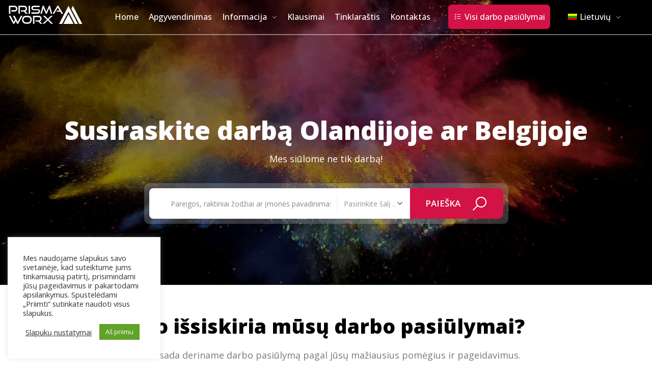

--- FILE ---
content_type: text/html; charset=UTF-8
request_url: https://www.prismaworx.lt/
body_size: 37171
content:
<!doctype html>
<html lang="lt-LT">
<head>
<meta charset="UTF-8">
<meta name="viewport" content="width=device-width, initial-scale=1, maximum-scale=1.0, user-scalable=no">
<link rel="profile" href="http://gmpg.org/xfn/11">
<link rel="pingback" href="https://www.prismaworx.lt/xmlrpc.php">

<script data-cfasync="false" data-no-defer="1" data-no-minify="1" data-no-optimize="1">var ewww_webp_supported=!1;function check_webp_feature(A,e){var w;e=void 0!==e?e:function(){},ewww_webp_supported?e(ewww_webp_supported):((w=new Image).onload=function(){ewww_webp_supported=0<w.width&&0<w.height,e&&e(ewww_webp_supported)},w.onerror=function(){e&&e(!1)},w.src="data:image/webp;base64,"+{alpha:"UklGRkoAAABXRUJQVlA4WAoAAAAQAAAAAAAAAAAAQUxQSAwAAAARBxAR/Q9ERP8DAABWUDggGAAAABQBAJ0BKgEAAQAAAP4AAA3AAP7mtQAAAA=="}[A])}check_webp_feature("alpha");</script><script data-cfasync="false" data-no-defer="1" data-no-minify="1" data-no-optimize="1">var Arrive=function(c,w){"use strict";if(c.MutationObserver&&"undefined"!=typeof HTMLElement){var r,a=0,u=(r=HTMLElement.prototype.matches||HTMLElement.prototype.webkitMatchesSelector||HTMLElement.prototype.mozMatchesSelector||HTMLElement.prototype.msMatchesSelector,{matchesSelector:function(e,t){return e instanceof HTMLElement&&r.call(e,t)},addMethod:function(e,t,r){var a=e[t];e[t]=function(){return r.length==arguments.length?r.apply(this,arguments):"function"==typeof a?a.apply(this,arguments):void 0}},callCallbacks:function(e,t){t&&t.options.onceOnly&&1==t.firedElems.length&&(e=[e[0]]);for(var r,a=0;r=e[a];a++)r&&r.callback&&r.callback.call(r.elem,r.elem);t&&t.options.onceOnly&&1==t.firedElems.length&&t.me.unbindEventWithSelectorAndCallback.call(t.target,t.selector,t.callback)},checkChildNodesRecursively:function(e,t,r,a){for(var i,n=0;i=e[n];n++)r(i,t,a)&&a.push({callback:t.callback,elem:i}),0<i.childNodes.length&&u.checkChildNodesRecursively(i.childNodes,t,r,a)},mergeArrays:function(e,t){var r,a={};for(r in e)e.hasOwnProperty(r)&&(a[r]=e[r]);for(r in t)t.hasOwnProperty(r)&&(a[r]=t[r]);return a},toElementsArray:function(e){return e=void 0!==e&&("number"!=typeof e.length||e===c)?[e]:e}}),e=(l.prototype.addEvent=function(e,t,r,a){a={target:e,selector:t,options:r,callback:a,firedElems:[]};return this._beforeAdding&&this._beforeAdding(a),this._eventsBucket.push(a),a},l.prototype.removeEvent=function(e){for(var t,r=this._eventsBucket.length-1;t=this._eventsBucket[r];r--)e(t)&&(this._beforeRemoving&&this._beforeRemoving(t),(t=this._eventsBucket.splice(r,1))&&t.length&&(t[0].callback=null))},l.prototype.beforeAdding=function(e){this._beforeAdding=e},l.prototype.beforeRemoving=function(e){this._beforeRemoving=e},l),t=function(i,n){var o=new e,l=this,s={fireOnAttributesModification:!1};return o.beforeAdding(function(t){var e=t.target;e!==c.document&&e!==c||(e=document.getElementsByTagName("html")[0]);var r=new MutationObserver(function(e){n.call(this,e,t)}),a=i(t.options);r.observe(e,a),t.observer=r,t.me=l}),o.beforeRemoving(function(e){e.observer.disconnect()}),this.bindEvent=function(e,t,r){t=u.mergeArrays(s,t);for(var a=u.toElementsArray(this),i=0;i<a.length;i++)o.addEvent(a[i],e,t,r)},this.unbindEvent=function(){var r=u.toElementsArray(this);o.removeEvent(function(e){for(var t=0;t<r.length;t++)if(this===w||e.target===r[t])return!0;return!1})},this.unbindEventWithSelectorOrCallback=function(r){var a=u.toElementsArray(this),i=r,e="function"==typeof r?function(e){for(var t=0;t<a.length;t++)if((this===w||e.target===a[t])&&e.callback===i)return!0;return!1}:function(e){for(var t=0;t<a.length;t++)if((this===w||e.target===a[t])&&e.selector===r)return!0;return!1};o.removeEvent(e)},this.unbindEventWithSelectorAndCallback=function(r,a){var i=u.toElementsArray(this);o.removeEvent(function(e){for(var t=0;t<i.length;t++)if((this===w||e.target===i[t])&&e.selector===r&&e.callback===a)return!0;return!1})},this},i=new function(){var s={fireOnAttributesModification:!1,onceOnly:!1,existing:!1};function n(e,t,r){return!(!u.matchesSelector(e,t.selector)||(e._id===w&&(e._id=a++),-1!=t.firedElems.indexOf(e._id)))&&(t.firedElems.push(e._id),!0)}var c=(i=new t(function(e){var t={attributes:!1,childList:!0,subtree:!0};return e.fireOnAttributesModification&&(t.attributes=!0),t},function(e,i){e.forEach(function(e){var t=e.addedNodes,r=e.target,a=[];null!==t&&0<t.length?u.checkChildNodesRecursively(t,i,n,a):"attributes"===e.type&&n(r,i)&&a.push({callback:i.callback,elem:r}),u.callCallbacks(a,i)})})).bindEvent;return i.bindEvent=function(e,t,r){t=void 0===r?(r=t,s):u.mergeArrays(s,t);var a=u.toElementsArray(this);if(t.existing){for(var i=[],n=0;n<a.length;n++)for(var o=a[n].querySelectorAll(e),l=0;l<o.length;l++)i.push({callback:r,elem:o[l]});if(t.onceOnly&&i.length)return r.call(i[0].elem,i[0].elem);setTimeout(u.callCallbacks,1,i)}c.call(this,e,t,r)},i},o=new function(){var a={};function i(e,t){return u.matchesSelector(e,t.selector)}var n=(o=new t(function(){return{childList:!0,subtree:!0}},function(e,r){e.forEach(function(e){var t=e.removedNodes,e=[];null!==t&&0<t.length&&u.checkChildNodesRecursively(t,r,i,e),u.callCallbacks(e,r)})})).bindEvent;return o.bindEvent=function(e,t,r){t=void 0===r?(r=t,a):u.mergeArrays(a,t),n.call(this,e,t,r)},o};d(HTMLElement.prototype),d(NodeList.prototype),d(HTMLCollection.prototype),d(HTMLDocument.prototype),d(Window.prototype);var n={};return s(i,n,"unbindAllArrive"),s(o,n,"unbindAllLeave"),n}function l(){this._eventsBucket=[],this._beforeAdding=null,this._beforeRemoving=null}function s(e,t,r){u.addMethod(t,r,e.unbindEvent),u.addMethod(t,r,e.unbindEventWithSelectorOrCallback),u.addMethod(t,r,e.unbindEventWithSelectorAndCallback)}function d(e){e.arrive=i.bindEvent,s(i,e,"unbindArrive"),e.leave=o.bindEvent,s(o,e,"unbindLeave")}}(window,void 0),ewww_webp_supported=!1;function check_webp_feature(e,t){var r;ewww_webp_supported?t(ewww_webp_supported):((r=new Image).onload=function(){ewww_webp_supported=0<r.width&&0<r.height,t(ewww_webp_supported)},r.onerror=function(){t(!1)},r.src="data:image/webp;base64,"+{alpha:"UklGRkoAAABXRUJQVlA4WAoAAAAQAAAAAAAAAAAAQUxQSAwAAAARBxAR/Q9ERP8DAABWUDggGAAAABQBAJ0BKgEAAQAAAP4AAA3AAP7mtQAAAA==",animation:"UklGRlIAAABXRUJQVlA4WAoAAAASAAAAAAAAAAAAQU5JTQYAAAD/////AABBTk1GJgAAAAAAAAAAAAAAAAAAAGQAAABWUDhMDQAAAC8AAAAQBxAREYiI/gcA"}[e])}function ewwwLoadImages(e){if(e){for(var t=document.querySelectorAll(".batch-image img, .image-wrapper a, .ngg-pro-masonry-item a, .ngg-galleria-offscreen-seo-wrapper a"),r=0,a=t.length;r<a;r++)ewwwAttr(t[r],"data-src",t[r].getAttribute("data-webp")),ewwwAttr(t[r],"data-thumbnail",t[r].getAttribute("data-webp-thumbnail"));for(var i=document.querySelectorAll("div.woocommerce-product-gallery__image"),r=0,a=i.length;r<a;r++)ewwwAttr(i[r],"data-thumb",i[r].getAttribute("data-webp-thumb"))}for(var n=document.querySelectorAll("video"),r=0,a=n.length;r<a;r++)ewwwAttr(n[r],"poster",e?n[r].getAttribute("data-poster-webp"):n[r].getAttribute("data-poster-image"));for(var o,l=document.querySelectorAll("img.ewww_webp_lazy_load"),r=0,a=l.length;r<a;r++)e&&(ewwwAttr(l[r],"data-lazy-srcset",l[r].getAttribute("data-lazy-srcset-webp")),ewwwAttr(l[r],"data-srcset",l[r].getAttribute("data-srcset-webp")),ewwwAttr(l[r],"data-lazy-src",l[r].getAttribute("data-lazy-src-webp")),ewwwAttr(l[r],"data-src",l[r].getAttribute("data-src-webp")),ewwwAttr(l[r],"data-orig-file",l[r].getAttribute("data-webp-orig-file")),ewwwAttr(l[r],"data-medium-file",l[r].getAttribute("data-webp-medium-file")),ewwwAttr(l[r],"data-large-file",l[r].getAttribute("data-webp-large-file")),null!=(o=l[r].getAttribute("srcset"))&&!1!==o&&o.includes("R0lGOD")&&ewwwAttr(l[r],"src",l[r].getAttribute("data-lazy-src-webp"))),l[r].className=l[r].className.replace(/\bewww_webp_lazy_load\b/,"");for(var s=document.querySelectorAll(".ewww_webp"),r=0,a=s.length;r<a;r++)e?(ewwwAttr(s[r],"srcset",s[r].getAttribute("data-srcset-webp")),ewwwAttr(s[r],"src",s[r].getAttribute("data-src-webp")),ewwwAttr(s[r],"data-orig-file",s[r].getAttribute("data-webp-orig-file")),ewwwAttr(s[r],"data-medium-file",s[r].getAttribute("data-webp-medium-file")),ewwwAttr(s[r],"data-large-file",s[r].getAttribute("data-webp-large-file")),ewwwAttr(s[r],"data-large_image",s[r].getAttribute("data-webp-large_image")),ewwwAttr(s[r],"data-src",s[r].getAttribute("data-webp-src"))):(ewwwAttr(s[r],"srcset",s[r].getAttribute("data-srcset-img")),ewwwAttr(s[r],"src",s[r].getAttribute("data-src-img"))),s[r].className=s[r].className.replace(/\bewww_webp\b/,"ewww_webp_loaded");window.jQuery&&jQuery.fn.isotope&&jQuery.fn.imagesLoaded&&(jQuery(".fusion-posts-container-infinite").imagesLoaded(function(){jQuery(".fusion-posts-container-infinite").hasClass("isotope")&&jQuery(".fusion-posts-container-infinite").isotope()}),jQuery(".fusion-portfolio:not(.fusion-recent-works) .fusion-portfolio-wrapper").imagesLoaded(function(){jQuery(".fusion-portfolio:not(.fusion-recent-works) .fusion-portfolio-wrapper").isotope()}))}function ewwwWebPInit(e){ewwwLoadImages(e),ewwwNggLoadGalleries(e),document.arrive(".ewww_webp",function(){ewwwLoadImages(e)}),document.arrive(".ewww_webp_lazy_load",function(){ewwwLoadImages(e)}),document.arrive("videos",function(){ewwwLoadImages(e)}),"loading"==document.readyState?document.addEventListener("DOMContentLoaded",ewwwJSONParserInit):("undefined"!=typeof galleries&&ewwwNggParseGalleries(e),ewwwWooParseVariations(e))}function ewwwAttr(e,t,r){null!=r&&!1!==r&&e.setAttribute(t,r)}function ewwwJSONParserInit(){"undefined"!=typeof galleries&&check_webp_feature("alpha",ewwwNggParseGalleries),check_webp_feature("alpha",ewwwWooParseVariations)}function ewwwWooParseVariations(e){if(e)for(var t=document.querySelectorAll("form.variations_form"),r=0,a=t.length;r<a;r++){var i=t[r].getAttribute("data-product_variations"),n=!1;try{for(var o in i=JSON.parse(i))void 0!==i[o]&&void 0!==i[o].image&&(void 0!==i[o].image.src_webp&&(i[o].image.src=i[o].image.src_webp,n=!0),void 0!==i[o].image.srcset_webp&&(i[o].image.srcset=i[o].image.srcset_webp,n=!0),void 0!==i[o].image.full_src_webp&&(i[o].image.full_src=i[o].image.full_src_webp,n=!0),void 0!==i[o].image.gallery_thumbnail_src_webp&&(i[o].image.gallery_thumbnail_src=i[o].image.gallery_thumbnail_src_webp,n=!0),void 0!==i[o].image.thumb_src_webp&&(i[o].image.thumb_src=i[o].image.thumb_src_webp,n=!0));n&&ewwwAttr(t[r],"data-product_variations",JSON.stringify(i))}catch(e){}}}function ewwwNggParseGalleries(e){if(e)for(var t in galleries){var r=galleries[t];galleries[t].images_list=ewwwNggParseImageList(r.images_list)}}function ewwwNggLoadGalleries(e){e&&document.addEventListener("ngg.galleria.themeadded",function(e,t){window.ngg_galleria._create_backup=window.ngg_galleria.create,window.ngg_galleria.create=function(e,t){var r=$(e).data("id");return galleries["gallery_"+r].images_list=ewwwNggParseImageList(galleries["gallery_"+r].images_list),window.ngg_galleria._create_backup(e,t)}})}function ewwwNggParseImageList(e){for(var t in e){var r=e[t];if(void 0!==r["image-webp"]&&(e[t].image=r["image-webp"],delete e[t]["image-webp"]),void 0!==r["thumb-webp"]&&(e[t].thumb=r["thumb-webp"],delete e[t]["thumb-webp"]),void 0!==r.full_image_webp&&(e[t].full_image=r.full_image_webp,delete e[t].full_image_webp),void 0!==r.srcsets)for(var a in r.srcsets)nggSrcset=r.srcsets[a],void 0!==r.srcsets[a+"-webp"]&&(e[t].srcsets[a]=r.srcsets[a+"-webp"],delete e[t].srcsets[a+"-webp"]);if(void 0!==r.full_srcsets)for(var i in r.full_srcsets)nggFSrcset=r.full_srcsets[i],void 0!==r.full_srcsets[i+"-webp"]&&(e[t].full_srcsets[i]=r.full_srcsets[i+"-webp"],delete e[t].full_srcsets[i+"-webp"])}return e}check_webp_feature("alpha",ewwwWebPInit);</script><meta name='robots' content='index, follow, max-image-preview:large, max-snippet:-1, max-video-preview:-1' />
	<style>img:is([sizes="auto" i], [sizes^="auto," i]) { contain-intrinsic-size: 3000px 1500px }</style>
	<link rel="alternate" hreflang="pl" href="https://www.prismaworx.pl/" />
<link rel="alternate" hreflang="en" href="https://www.prismaworx.co.uk/" />
<link rel="alternate" hreflang="lv" href="https://www.prismaworx.lv/" />
<link rel="alternate" hreflang="lt" href="https://www.prismaworx.lt/" />
<link rel="alternate" hreflang="ru" href="https://ru.prismaworx.com/" />
<link rel="alternate" hreflang="ro" href="https://www.prismaworx.ro/" />
<link rel="alternate" hreflang="bg" href="https://www.prismaworx.bg/" />
<link rel="alternate" hreflang="x-default" href="https://www.prismaworx.pl/" />

<!-- Google Tag Manager for WordPress by gtm4wp.com -->
<script data-cfasync="false" data-pagespeed-no-defer>
	var gtm4wp_datalayer_name = "dataLayer";
	var dataLayer = dataLayer || [];
</script>
<!-- End Google Tag Manager for WordPress by gtm4wp.com -->
	<!-- This site is optimized with the Yoast SEO plugin v24.3 - https://yoast.com/wordpress/plugins/seo/ -->
	<title>Darbas Olandijoje ar Belgijoje – Įdarbinimo agentūra „PrismaWorx“</title>
	<meta name="description" content="Savarankiškas apgyvendinimas Olandijoje ir Belgijoje. Pagalba draudimo ir išvykimo į užsienį organizavimo klausimais. Peržiūrėkite darbo pasiūlymus ir išsamią informaciją jau dabar!" />
	<link rel="canonical" href="https://www.prismaworx.lt/" />
	<meta property="og:locale" content="lt_LT" />
	<meta property="og:type" content="website" />
	<meta property="og:title" content="Darbas Olandijoje ar Belgijoje – Įdarbinimo agentūra „PrismaWorx“" />
	<meta property="og:description" content="Savarankiškas apgyvendinimas Olandijoje ir Belgijoje. Pagalba draudimo ir išvykimo į užsienį organizavimo klausimais. Peržiūrėkite darbo pasiūlymus ir išsamią informaciją jau dabar!" />
	<meta property="og:url" content="https://www.prismaworx.lt/" />
	<meta property="og:site_name" content="PrismaWorx" />
	<meta property="article:modified_time" content="2021-03-05T16:48:46+00:00" />
	<meta property="og:image" content="https://www.prismaworx.lt/wp-content/uploads/2020/08/19.png" />
	<meta property="og:image:width" content="1863" />
	<meta property="og:image:height" content="462" />
	<meta property="og:image:type" content="image/png" />
	<meta name="twitter:card" content="summary_large_image" />
	<script type="application/ld+json" class="yoast-schema-graph">{"@context":"https://schema.org","@graph":[{"@type":"WebPage","@id":"https://www.prismaworx.lt/","url":"https://www.prismaworx.lt/","name":"Darbas Olandijoje ar Belgijoje – Įdarbinimo agentūra „PrismaWorx“","isPartOf":{"@id":"https://www.prismaworx.lt/#website"},"primaryImageOfPage":{"@id":"https://www.prismaworx.lt/#primaryimage"},"image":{"@id":"https://www.prismaworx.lt/#primaryimage"},"thumbnailUrl":"https://www.prismaworx.lt/wp-content/uploads/2020/08/19.png","datePublished":"2020-10-29T19:07:10+00:00","dateModified":"2021-03-05T16:48:46+00:00","description":"Savarankiškas apgyvendinimas Olandijoje ir Belgijoje. Pagalba draudimo ir išvykimo į užsienį organizavimo klausimais. Peržiūrėkite darbo pasiūlymus ir išsamią informaciją jau dabar!","breadcrumb":{"@id":"https://www.prismaworx.lt/#breadcrumb"},"inLanguage":"lt-LT","potentialAction":[{"@type":"ReadAction","target":["https://www.prismaworx.lt/"]}]},{"@type":"ImageObject","inLanguage":"lt-LT","@id":"https://www.prismaworx.lt/#primaryimage","url":"https://www.prismaworx.lt/wp-content/uploads/2020/08/19.png","contentUrl":"https://www.prismaworx.lt/wp-content/uploads/2020/08/19.png","width":1863,"height":462},{"@type":"BreadcrumbList","@id":"https://www.prismaworx.lt/#breadcrumb","itemListElement":[{"@type":"ListItem","position":1,"name":"Strona główna"}]},{"@type":"WebSite","@id":"https://www.prismaworx.lt/#website","url":"https://www.prismaworx.lt/","name":"PrismaWorx","description":"Cross-border experts in flexible work","potentialAction":[{"@type":"SearchAction","target":{"@type":"EntryPoint","urlTemplate":"https://www.prismaworx.lt/?s={search_term_string}"},"query-input":{"@type":"PropertyValueSpecification","valueRequired":true,"valueName":"search_term_string"}}],"inLanguage":"lt-LT"}]}</script>
	<!-- / Yoast SEO plugin. -->


<link rel='dns-prefetch' href='//www.prismaworx.pl' />
<link rel='dns-prefetch' href='//fonts.googleapis.com' />
<link rel='preconnect' href='https://fonts.gstatic.com' crossorigin />
<link rel="alternate" type="application/rss+xml" title="PrismaWorx &raquo; Įrašų RSS srautas" href="https://www.prismaworx.lt/feed/" />
<link rel="alternate" type="application/rss+xml" title="PrismaWorx &raquo; Komentarų RSS srautas" href="https://www.prismaworx.lt/comments/feed/" />
<script type="text/javascript">
/* <![CDATA[ */
window._wpemojiSettings = {"baseUrl":"https:\/\/s.w.org\/images\/core\/emoji\/15.0.3\/72x72\/","ext":".png","svgUrl":"https:\/\/s.w.org\/images\/core\/emoji\/15.0.3\/svg\/","svgExt":".svg","source":{"concatemoji":"https:\/\/www.prismaworx.lt\/wp-includes\/js\/wp-emoji-release.min.js?ver=6.7.4"}};
/*! This file is auto-generated */
!function(i,n){var o,s,e;function c(e){try{var t={supportTests:e,timestamp:(new Date).valueOf()};sessionStorage.setItem(o,JSON.stringify(t))}catch(e){}}function p(e,t,n){e.clearRect(0,0,e.canvas.width,e.canvas.height),e.fillText(t,0,0);var t=new Uint32Array(e.getImageData(0,0,e.canvas.width,e.canvas.height).data),r=(e.clearRect(0,0,e.canvas.width,e.canvas.height),e.fillText(n,0,0),new Uint32Array(e.getImageData(0,0,e.canvas.width,e.canvas.height).data));return t.every(function(e,t){return e===r[t]})}function u(e,t,n){switch(t){case"flag":return n(e,"\ud83c\udff3\ufe0f\u200d\u26a7\ufe0f","\ud83c\udff3\ufe0f\u200b\u26a7\ufe0f")?!1:!n(e,"\ud83c\uddfa\ud83c\uddf3","\ud83c\uddfa\u200b\ud83c\uddf3")&&!n(e,"\ud83c\udff4\udb40\udc67\udb40\udc62\udb40\udc65\udb40\udc6e\udb40\udc67\udb40\udc7f","\ud83c\udff4\u200b\udb40\udc67\u200b\udb40\udc62\u200b\udb40\udc65\u200b\udb40\udc6e\u200b\udb40\udc67\u200b\udb40\udc7f");case"emoji":return!n(e,"\ud83d\udc26\u200d\u2b1b","\ud83d\udc26\u200b\u2b1b")}return!1}function f(e,t,n){var r="undefined"!=typeof WorkerGlobalScope&&self instanceof WorkerGlobalScope?new OffscreenCanvas(300,150):i.createElement("canvas"),a=r.getContext("2d",{willReadFrequently:!0}),o=(a.textBaseline="top",a.font="600 32px Arial",{});return e.forEach(function(e){o[e]=t(a,e,n)}),o}function t(e){var t=i.createElement("script");t.src=e,t.defer=!0,i.head.appendChild(t)}"undefined"!=typeof Promise&&(o="wpEmojiSettingsSupports",s=["flag","emoji"],n.supports={everything:!0,everythingExceptFlag:!0},e=new Promise(function(e){i.addEventListener("DOMContentLoaded",e,{once:!0})}),new Promise(function(t){var n=function(){try{var e=JSON.parse(sessionStorage.getItem(o));if("object"==typeof e&&"number"==typeof e.timestamp&&(new Date).valueOf()<e.timestamp+604800&&"object"==typeof e.supportTests)return e.supportTests}catch(e){}return null}();if(!n){if("undefined"!=typeof Worker&&"undefined"!=typeof OffscreenCanvas&&"undefined"!=typeof URL&&URL.createObjectURL&&"undefined"!=typeof Blob)try{var e="postMessage("+f.toString()+"("+[JSON.stringify(s),u.toString(),p.toString()].join(",")+"));",r=new Blob([e],{type:"text/javascript"}),a=new Worker(URL.createObjectURL(r),{name:"wpTestEmojiSupports"});return void(a.onmessage=function(e){c(n=e.data),a.terminate(),t(n)})}catch(e){}c(n=f(s,u,p))}t(n)}).then(function(e){for(var t in e)n.supports[t]=e[t],n.supports.everything=n.supports.everything&&n.supports[t],"flag"!==t&&(n.supports.everythingExceptFlag=n.supports.everythingExceptFlag&&n.supports[t]);n.supports.everythingExceptFlag=n.supports.everythingExceptFlag&&!n.supports.flag,n.DOMReady=!1,n.readyCallback=function(){n.DOMReady=!0}}).then(function(){return e}).then(function(){var e;n.supports.everything||(n.readyCallback(),(e=n.source||{}).concatemoji?t(e.concatemoji):e.wpemoji&&e.twemoji&&(t(e.twemoji),t(e.wpemoji)))}))}((window,document),window._wpemojiSettings);
/* ]]> */
</script>
<style id='wp-emoji-styles-inline-css' type='text/css'>

	img.wp-smiley, img.emoji {
		display: inline !important;
		border: none !important;
		box-shadow: none !important;
		height: 1em !important;
		width: 1em !important;
		margin: 0 0.07em !important;
		vertical-align: -0.1em !important;
		background: none !important;
		padding: 0 !important;
	}
</style>
<style id='classic-theme-styles-inline-css' type='text/css'>
/*! This file is auto-generated */
.wp-block-button__link{color:#fff;background-color:#32373c;border-radius:9999px;box-shadow:none;text-decoration:none;padding:calc(.667em + 2px) calc(1.333em + 2px);font-size:1.125em}.wp-block-file__button{background:#32373c;color:#fff;text-decoration:none}
</style>
<style id='global-styles-inline-css' type='text/css'>
:root{--wp--preset--aspect-ratio--square: 1;--wp--preset--aspect-ratio--4-3: 4/3;--wp--preset--aspect-ratio--3-4: 3/4;--wp--preset--aspect-ratio--3-2: 3/2;--wp--preset--aspect-ratio--2-3: 2/3;--wp--preset--aspect-ratio--16-9: 16/9;--wp--preset--aspect-ratio--9-16: 9/16;--wp--preset--color--black: #000000;--wp--preset--color--cyan-bluish-gray: #abb8c3;--wp--preset--color--white: #ffffff;--wp--preset--color--pale-pink: #f78da7;--wp--preset--color--vivid-red: #cf2e2e;--wp--preset--color--luminous-vivid-orange: #ff6900;--wp--preset--color--luminous-vivid-amber: #fcb900;--wp--preset--color--light-green-cyan: #7bdcb5;--wp--preset--color--vivid-green-cyan: #00d084;--wp--preset--color--pale-cyan-blue: #8ed1fc;--wp--preset--color--vivid-cyan-blue: #0693e3;--wp--preset--color--vivid-purple: #9b51e0;--wp--preset--gradient--vivid-cyan-blue-to-vivid-purple: linear-gradient(135deg,rgba(6,147,227,1) 0%,rgb(155,81,224) 100%);--wp--preset--gradient--light-green-cyan-to-vivid-green-cyan: linear-gradient(135deg,rgb(122,220,180) 0%,rgb(0,208,130) 100%);--wp--preset--gradient--luminous-vivid-amber-to-luminous-vivid-orange: linear-gradient(135deg,rgba(252,185,0,1) 0%,rgba(255,105,0,1) 100%);--wp--preset--gradient--luminous-vivid-orange-to-vivid-red: linear-gradient(135deg,rgba(255,105,0,1) 0%,rgb(207,46,46) 100%);--wp--preset--gradient--very-light-gray-to-cyan-bluish-gray: linear-gradient(135deg,rgb(238,238,238) 0%,rgb(169,184,195) 100%);--wp--preset--gradient--cool-to-warm-spectrum: linear-gradient(135deg,rgb(74,234,220) 0%,rgb(151,120,209) 20%,rgb(207,42,186) 40%,rgb(238,44,130) 60%,rgb(251,105,98) 80%,rgb(254,248,76) 100%);--wp--preset--gradient--blush-light-purple: linear-gradient(135deg,rgb(255,206,236) 0%,rgb(152,150,240) 100%);--wp--preset--gradient--blush-bordeaux: linear-gradient(135deg,rgb(254,205,165) 0%,rgb(254,45,45) 50%,rgb(107,0,62) 100%);--wp--preset--gradient--luminous-dusk: linear-gradient(135deg,rgb(255,203,112) 0%,rgb(199,81,192) 50%,rgb(65,88,208) 100%);--wp--preset--gradient--pale-ocean: linear-gradient(135deg,rgb(255,245,203) 0%,rgb(182,227,212) 50%,rgb(51,167,181) 100%);--wp--preset--gradient--electric-grass: linear-gradient(135deg,rgb(202,248,128) 0%,rgb(113,206,126) 100%);--wp--preset--gradient--midnight: linear-gradient(135deg,rgb(2,3,129) 0%,rgb(40,116,252) 100%);--wp--preset--font-size--small: 13px;--wp--preset--font-size--medium: 20px;--wp--preset--font-size--large: 36px;--wp--preset--font-size--x-large: 42px;--wp--preset--spacing--20: 0.44rem;--wp--preset--spacing--30: 0.67rem;--wp--preset--spacing--40: 1rem;--wp--preset--spacing--50: 1.5rem;--wp--preset--spacing--60: 2.25rem;--wp--preset--spacing--70: 3.38rem;--wp--preset--spacing--80: 5.06rem;--wp--preset--shadow--natural: 6px 6px 9px rgba(0, 0, 0, 0.2);--wp--preset--shadow--deep: 12px 12px 50px rgba(0, 0, 0, 0.4);--wp--preset--shadow--sharp: 6px 6px 0px rgba(0, 0, 0, 0.2);--wp--preset--shadow--outlined: 6px 6px 0px -3px rgba(255, 255, 255, 1), 6px 6px rgba(0, 0, 0, 1);--wp--preset--shadow--crisp: 6px 6px 0px rgba(0, 0, 0, 1);}:where(.is-layout-flex){gap: 0.5em;}:where(.is-layout-grid){gap: 0.5em;}body .is-layout-flex{display: flex;}.is-layout-flex{flex-wrap: wrap;align-items: center;}.is-layout-flex > :is(*, div){margin: 0;}body .is-layout-grid{display: grid;}.is-layout-grid > :is(*, div){margin: 0;}:where(.wp-block-columns.is-layout-flex){gap: 2em;}:where(.wp-block-columns.is-layout-grid){gap: 2em;}:where(.wp-block-post-template.is-layout-flex){gap: 1.25em;}:where(.wp-block-post-template.is-layout-grid){gap: 1.25em;}.has-black-color{color: var(--wp--preset--color--black) !important;}.has-cyan-bluish-gray-color{color: var(--wp--preset--color--cyan-bluish-gray) !important;}.has-white-color{color: var(--wp--preset--color--white) !important;}.has-pale-pink-color{color: var(--wp--preset--color--pale-pink) !important;}.has-vivid-red-color{color: var(--wp--preset--color--vivid-red) !important;}.has-luminous-vivid-orange-color{color: var(--wp--preset--color--luminous-vivid-orange) !important;}.has-luminous-vivid-amber-color{color: var(--wp--preset--color--luminous-vivid-amber) !important;}.has-light-green-cyan-color{color: var(--wp--preset--color--light-green-cyan) !important;}.has-vivid-green-cyan-color{color: var(--wp--preset--color--vivid-green-cyan) !important;}.has-pale-cyan-blue-color{color: var(--wp--preset--color--pale-cyan-blue) !important;}.has-vivid-cyan-blue-color{color: var(--wp--preset--color--vivid-cyan-blue) !important;}.has-vivid-purple-color{color: var(--wp--preset--color--vivid-purple) !important;}.has-black-background-color{background-color: var(--wp--preset--color--black) !important;}.has-cyan-bluish-gray-background-color{background-color: var(--wp--preset--color--cyan-bluish-gray) !important;}.has-white-background-color{background-color: var(--wp--preset--color--white) !important;}.has-pale-pink-background-color{background-color: var(--wp--preset--color--pale-pink) !important;}.has-vivid-red-background-color{background-color: var(--wp--preset--color--vivid-red) !important;}.has-luminous-vivid-orange-background-color{background-color: var(--wp--preset--color--luminous-vivid-orange) !important;}.has-luminous-vivid-amber-background-color{background-color: var(--wp--preset--color--luminous-vivid-amber) !important;}.has-light-green-cyan-background-color{background-color: var(--wp--preset--color--light-green-cyan) !important;}.has-vivid-green-cyan-background-color{background-color: var(--wp--preset--color--vivid-green-cyan) !important;}.has-pale-cyan-blue-background-color{background-color: var(--wp--preset--color--pale-cyan-blue) !important;}.has-vivid-cyan-blue-background-color{background-color: var(--wp--preset--color--vivid-cyan-blue) !important;}.has-vivid-purple-background-color{background-color: var(--wp--preset--color--vivid-purple) !important;}.has-black-border-color{border-color: var(--wp--preset--color--black) !important;}.has-cyan-bluish-gray-border-color{border-color: var(--wp--preset--color--cyan-bluish-gray) !important;}.has-white-border-color{border-color: var(--wp--preset--color--white) !important;}.has-pale-pink-border-color{border-color: var(--wp--preset--color--pale-pink) !important;}.has-vivid-red-border-color{border-color: var(--wp--preset--color--vivid-red) !important;}.has-luminous-vivid-orange-border-color{border-color: var(--wp--preset--color--luminous-vivid-orange) !important;}.has-luminous-vivid-amber-border-color{border-color: var(--wp--preset--color--luminous-vivid-amber) !important;}.has-light-green-cyan-border-color{border-color: var(--wp--preset--color--light-green-cyan) !important;}.has-vivid-green-cyan-border-color{border-color: var(--wp--preset--color--vivid-green-cyan) !important;}.has-pale-cyan-blue-border-color{border-color: var(--wp--preset--color--pale-cyan-blue) !important;}.has-vivid-cyan-blue-border-color{border-color: var(--wp--preset--color--vivid-cyan-blue) !important;}.has-vivid-purple-border-color{border-color: var(--wp--preset--color--vivid-purple) !important;}.has-vivid-cyan-blue-to-vivid-purple-gradient-background{background: var(--wp--preset--gradient--vivid-cyan-blue-to-vivid-purple) !important;}.has-light-green-cyan-to-vivid-green-cyan-gradient-background{background: var(--wp--preset--gradient--light-green-cyan-to-vivid-green-cyan) !important;}.has-luminous-vivid-amber-to-luminous-vivid-orange-gradient-background{background: var(--wp--preset--gradient--luminous-vivid-amber-to-luminous-vivid-orange) !important;}.has-luminous-vivid-orange-to-vivid-red-gradient-background{background: var(--wp--preset--gradient--luminous-vivid-orange-to-vivid-red) !important;}.has-very-light-gray-to-cyan-bluish-gray-gradient-background{background: var(--wp--preset--gradient--very-light-gray-to-cyan-bluish-gray) !important;}.has-cool-to-warm-spectrum-gradient-background{background: var(--wp--preset--gradient--cool-to-warm-spectrum) !important;}.has-blush-light-purple-gradient-background{background: var(--wp--preset--gradient--blush-light-purple) !important;}.has-blush-bordeaux-gradient-background{background: var(--wp--preset--gradient--blush-bordeaux) !important;}.has-luminous-dusk-gradient-background{background: var(--wp--preset--gradient--luminous-dusk) !important;}.has-pale-ocean-gradient-background{background: var(--wp--preset--gradient--pale-ocean) !important;}.has-electric-grass-gradient-background{background: var(--wp--preset--gradient--electric-grass) !important;}.has-midnight-gradient-background{background: var(--wp--preset--gradient--midnight) !important;}.has-small-font-size{font-size: var(--wp--preset--font-size--small) !important;}.has-medium-font-size{font-size: var(--wp--preset--font-size--medium) !important;}.has-large-font-size{font-size: var(--wp--preset--font-size--large) !important;}.has-x-large-font-size{font-size: var(--wp--preset--font-size--x-large) !important;}
:where(.wp-block-post-template.is-layout-flex){gap: 1.25em;}:where(.wp-block-post-template.is-layout-grid){gap: 1.25em;}
:where(.wp-block-columns.is-layout-flex){gap: 2em;}:where(.wp-block-columns.is-layout-grid){gap: 2em;}
:root :where(.wp-block-pullquote){font-size: 1.5em;line-height: 1.6;}
</style>
<link rel='stylesheet' id='chained-css-css' href='https://www.prismaworx.lt/wp-content/plugins/chained-quiz/css/main.css?ver=6.7.4' type='text/css' media='all' />
<link rel='stylesheet' id='cookie-law-info-css' href='https://www.prismaworx.lt/wp-content/plugins/cookie-law-info/legacy/public/css/cookie-law-info-public.css?ver=3.2.6' type='text/css' media='all' />
<link rel='stylesheet' id='cookie-law-info-gdpr-css' href='https://www.prismaworx.lt/wp-content/plugins/cookie-law-info/legacy/public/css/cookie-law-info-gdpr.css?ver=3.2.6' type='text/css' media='all' />
<link rel='stylesheet' id='wpml-legacy-dropdown-0-css' href='https://www.prismaworx.lt/wp-content/plugins/sitepress-multilingual-cms/templates/language-switchers/legacy-dropdown/style.min.css?ver=1' type='text/css' media='all' />
<link rel='stylesheet' id='wpml-menu-item-0-css' href='https://www.prismaworx.lt/wp-content/plugins/sitepress-multilingual-cms/templates/language-switchers/menu-item/style.min.css?ver=1' type='text/css' media='all' />
<link rel='stylesheet' id='font-awesome-css' href='https://www.prismaworx.lt/wp-content/themes/jobhunt/assets/vendors/fontawesome/css/all.min.css?ver=5.12.0' type='text/css' media='all' />
<link rel='stylesheet' id='line-awesome-css' href='https://www.prismaworx.lt/wp-content/themes/jobhunt/assets/vendors/line-awesome/css/line-awesome.min.css?ver=1.3.0' type='text/css' media='all' />
<link rel='stylesheet' id='animate-css' href='https://www.prismaworx.lt/wp-content/themes/jobhunt/assets/vendors/animate.css/animate.min.css?ver=3.7.2' type='text/css' media='all' />
<link rel='stylesheet' id='jobhunt-style-css' href='https://www.prismaworx.lt/wp-content/themes/jobhunt/style.css?ver=1.2.3' type='text/css' media='all' />
<style id='jobhunt-style-inline-css' type='text/css'>

        .site-header .jobhunt-stick-this.stuck,
        .site-header.header-v5 .jobhunt-stick-this.stuck {
            background-color: #ffffff;
        }

        .site-header.header-bg-default .stuck .header-menu > li > a,
        .site-header .stuck .header-menu > li > a {
            color: #303030;
        }

        .site-header.header-v5 .stuck .post-a-job a:hover {
            color: #ffffff;
        }

        .site-header.header-v5 .stuck .post-a-job a,
        .site-header.header-v5 .stuck .post-a-job a:hover {
            border-color: #303030;
        }

        .site-header.header-v5 .stuck .post-a-job a:hover {
            background-color: #303030;
        }

        .site-header.header-bg-default .stuck .site-branding svg path,
        .site-header .stuck .site-branding svg path {
            fill: #303030;
        }
        

        blockquote,
        article .entry-title a:hover,
        article .entry-title a:focus,
        article.post .entry-title a:hover,
        article.post .entry-title a:focus,
        .comment-content .reply a,
        .comment-form .required,
        .blog-grid article.post .entry-meta .comments-link a,
        .blog-grid article.post .entry-meta .posted-on a,
        .pagination li a .meta-nav,
        .widget_search form.search-form label:after,
        .widget_search .woocommerce-product-search label:after,
        .jobhunt_recent_posts_widget a:hover i,
        .jobhunt_recent_posts_widget a:focus i,
        .widget_calendar .calendar_wrap a:hover,
        .widget_calendar .calendar_wrap a:focus,
        .widget ul li a:hover,
        .widget ul li a:focus,
        .widget_rss .widget-title a:hover,
        .widget_rss .widget-title a:focus,
        article .media-attachment .post-icon:hover i,
        article.post .media-attachment .post-icon:hover i,
        article .media-attachment .post-icon:focus i,
        article.post .media-attachment .post-icon:focus i,
        .site-header-inner-wrapper .menu li a:hover,
        .site-header-inner-wrapper .menu li a:focus,
        .footer-v2 .footer-widgets a:hover,
        .footer-v2 .footer-widgets a:focus,
        .footer-v2 .footer-widgets address a:hover,
        .footer-v2 .footer-widgets address a:focus,
        .footer-v2 .footer-widgets .textwidget a:hover,
        .footer-v2 .footer-widgets .textwidget a:focus,
        .footer-v2 .footer-widgets .textwidget a:hover p,
        .footer-v2 .footer-widgets .textwidget a:focus p,
        .footer-v2 .footer-widgets .widget_nav_menu .menu-item a:hover,
        .footer-v2 .footer-widgets .widget_nav_menu .menu-item a:focus,
        .footer-v2 .footer-widgets .widget ul li a:hover,
        .footer-v2 .footer-widgets .widget ul li a:focus,
        .footer-v3 .footer-widgets a:hover,
        .footer-v3 .footer-widgets a:focus,
        .footer-v3 .footer-widgets address a:hover,
        .footer-v3 .footer-widgets address a:focus,
        .footer-v3 .footer-widgets .textwidget a:hover,
        .footer-v3 .footer-widgets .textwidget a:focus,
        .footer-v3 .footer-widgets .textwidget a:hover p,
        .footer-v3 .footer-widgets .textwidget a:focus p,
        .footer-v3 .footer-widgets .widget_nav_menu .menu-item:hover,
        .footer-v3 .footer-widgets .widget_nav_menu .menu-item:focus,
        .footer-v3 .footer-widgets .widget_nav_menu .menu-item:hover a,
        .footer-v3 .footer-widgets .widget_nav_menu .menu-item:focus a,
        .footer-v3 .footer-widgets .widget ul li a:hover,
        .footer-v3 .footer-widgets .widget ul li a:focus,
        .footer-v5 .footer-widgets a:hover,
        .footer-v5 .footer-widgets a:focus,
        .footer-v5 .footer-widgets address a:hover,
        .footer-v5 .footer-widgets address a:focus,
        .footer-v5 .footer-widgets .textwidget a:hover,
        .footer-v5 .footer-widgets .textwidget a:focus,
        .footer-v5 .footer-widgets .textwidget a:hover p,
        .footer-v5 .footer-widgets .textwidget a:focus p,
        .footer-v5 .footer-widgets .widget_nav_menu .menu-item a:hover,
        .footer-v5 .footer-widgets .widget_nav_menu .menu-item a:focus,
        .footer-v5 .footer-widgets .widget ul li a:hover,
        .footer-v5 .footer-widgets .widget ul li a:focus,
        .v1 .job-category .job-count,
        .v1 .job-category > a:hover i,
        .blog-grid article.post .post-readmore a:hover,
        .blog-grid article.post .post-readmore a:focus,
        .blog-grid article .post-readmore a:hover,
        .blog-grid article .post-readmore a:focus,
        .blog-list article.post .post-readmore a:hover,
        .blog-list article.post .post-readmore a:focus,
        .blog-list article .post-readmore a:hover,
        .blog-list article .post-readmore a:focus,
        .how-it-works-section.v1 .step i,
        .job-pricing-inner .woocommerce-Price-amount,
        .job-list-section .load_more_jobs strong,
        .how-it-works-section.v3 .step:hover i,
        .candidate-profile-inner .view-resume,
        .v4.job-categories-section .job-category i,
        .v2.jh-site-stats-section .site-stats .stats-count,
        .v4.how-it-works-section .step i,
        .job-list-tab-section .load_more_jobs strong,
        .jobhunt-faq-section .faq-content-question-header h5[data-toggle="collapse"]::after,
        .faq-with-testimonail-section .slick-dots li.slick-active button::before,
        .header-search-icon .job-search-block .job-search-keywords::after,
        .header-search-icon .job-search-block .job-search-location::after,
        .header-search-icon .resume-search-block .resume-search-keywords::after,
        .header-search-icon .resume-search-block .resume-search-location::after,
        .page-template-template-homepage-v1 .job-search-block .job-search-keywords::after,
        .page-template-template-homepage-v1 .job-search-block .job-search-location::after,
        .page-template-template-homepage-v1 .resume-search-block .resume-search-keywords::after,
        .page-template-template-homepage-v1 .resume-search-block .resume-search-location::after,
        .page-template-template-homepage-v1 .site-content-page-header-inner::after,
        .page-template-template-homepage-v3 .site-content-page-header-inner::after,
        .jh-companies .company-category .categories a,
        .widget-area .jobhunt-wpjm-search button,
        .widget_jobhunt_wpjm_location_search button,
        .jobhunt-wpjmc-search button,
        .jobhunt-wpjmc-location-search button,
        .jobhunt-wpjmr-search button,
        .jobhunt-wpjmr-location-search button,
        .woocommerce-product-search button,
        .widget_jobhunt_wpjm_date_filter .jobhunt-wpjm-date-filter-list__item.chosen a::before,
        .widget_jobhunt_wpjmc_date_filter .jobhunt-wpjmc-date-filter-list__item.chosen a::before,
        .widget_jobhunt_wpjmr_date_filter .jobhunt-wpjmr-date-filter-list__item.chosen a::before,
        .company-profile-inner .company-location,
        .single-resume-content .single-resume__content-area .resume-manager-education dt::before,
        .single-resume-content .single-resume__content-area .resume-manager-skills li::before,
        .job-listing-company strong,
        .post-type-archive-job_listing .job-search-block .job-search-keywords::after,
        .post-type-archive-job_listing .job-search-block .job-search-location::after,
        .type-list-classic.post-type-archive-job_listing .jobhunt-wpjm-active-filters > ul .chosen a,
        .job-list-summary-section .job_summary_content strong,
        .page-template-template-homepage-v1 .jh-scroll-to a i,
        .page-template-template-homepage-v3 .jh-scroll-to a i,
        .page-template-template-homepage-v5 .jh-scroll-to a i:hover,
        .comment-list .woocommerce-review__published-date,
        .comment-list .woocommerce-review__published-date a,
        .job_listing.job_position_featured .job-listing-loop-job__title {
            color: #d31245;
        }

        .site-header.header-v5,
        .footer-v2 .footer-widget .social-menu-widget .menu-item a:hover,
        .footer-v2 .footer-wadget .social-menu-widget .menu-item a:focus,
        .footer-v2 .footer-widget .social-menu-widget li a:hover,
        .footer-v2 .footer-widget .social-menu-widget li a:focus,
        .v2.job-categories-section .job-category:hover i,
        .v1.jh-site-stats-section,
        .product.featured .job-pricing-inner,
        .how-it-works-section.v2 .step i,
        .banner-with-image-section::after,
        .dual-banner-inner .banners .align-end::after,
        .feature-inner:hover .feature-thumbnail i,
        .feature-inner:focus .feature-thumbnail i,
        .error-404 .home-button a:hover,
        .error-404 .home-button a:focus,
        .error-404 .search-submit:hover,
        .error-404 .search-submit:focus,
        .how-it-works-step,
        .header-menu .sub-menu > li > a.active,
        .header-menu .sub-menu > li > a:active,
        .company-profile-inner .slick-arrow:hover,
        .company-profile-inner .slick-arrow:focus,
        .jobhunt-wpjm-active-filters > ul .chosen a,
        .type-list-classic.post-type-archive-job_listing .jobhunt-wpjm-active-filters > ul .chosen a:hover,
        #submit-job-form .job-manager-uploaded-file-preview .job-manager-remove-uploaded-file::before,
        .site-header.header-v5 .jobhunt-stick-this.stuck,
        .off-canvas-navbar-toggle-buttons .navbar-toggler,
        #scrollUp:hover,
        #scrollUp:focus,
        .banners-block:not(.with-action):hover,
        .page-template-template-homepage-v1 .jh-scroll-to a:hover i,
        .page-template-template-homepage-v1 .jh-scroll-to a:focus i,
        .page-template-template-homepage-v3 .jh-scroll-to a:hover i,
        .page-template-template-homepage-v3 .jh-scroll-to a:focus i {
            background-color: #d31245;
        }

        .how-it-works-section.v1 .step i,
        .how-it-works-section.v1 .step + .step::before,
        .how-it-works-section.v2 .step + .step::before,
        .v2 .testimonials img,
        .blog-grid .comments-link,
        .v3 .testimonials img,
        .how-it-works-section.v3 .step:hover i,
        .feature-inner:hover .feature-thumbnail i,
        .feature-inner:focus .feature-thumbnail i,
        .error-404 .home-button a:hover,
        .error-404 .home-button a:focus,
        .error-404 .search-submit:hover,
        .error-404 .search-submit:focus,
        .company-profile-inner .slick-arrow:hover,
        .company-profile-inner .slick-arrow:focus,
        #scrollUp:hover,
        #scrollUp:focus,
        .page-template-template-homepage-v1 .jh-scroll-to a:hover,
        .page-template-template-homepage-v1 .jh-scroll-to a:focus,
        .widget_price_filter .ui-slider .ui-slider-handle {
            border-color: #d31245;
        }

        .header-v4 .header-menu li.menu-item-user-page a,
        .header-v4 .header-menu li.menu-item-register a {
            color: #d31245;
            border-color: #d31245;
        }

        .header-v4 .header-menu li.menu-item-user-page a:hover,
        .header-v4 .header-menu li.menu-item-register a:hover {
            background-color: #d31245;
            border-color: #d31245;
            color: #fff;
        }

        .post-a-job a,
        .jobhunt_newsletter_widget .newsletter-form button[type="submit"],
        .checkout-button,
        button[name="woocommerce_checkout_place_order"],
        .application_button,
        .job-pricing-inner .job-pricing-features a,
        .job-list-tab-section .nav-tabs .nav-link.active,
        .contact-form input[type="submit"],
        .page-template-template-homepage-v4 .job-search-block form button,
        .page-template-template-homepage-v5 .job-search-block .job-search-submit button,
        .page-template-template-homepage-v2 .job-search-block form .job-search-submit button,
        .page-template-template-homepage-v4 .resume-search-block form button,
        .page-template-template-homepage-v5 .resume-search-block .resume-search-submit button,
        .page-template-template-homepage-v2 .resume-search-block form .resume-search-submit button,
        .company-single-head__right .company-location-map,
        .companies-listing-a-z .company-group-inner .company-letter,
        .resume-single-type-v2 .single-resume-content-navbar .contact-candidate-email a,
        .job-manager-form fieldset .resume-manager-data-row .resume-manager-remove-row,
        .resume-manager-candidate-dashboard tfoot a,
        .job-manager-job-dashboard-content tfoot a,
        article.post-password-required .post-password-form input[type="submit"],
        article.post.post-password-required .post-password-form input[type="submit"],
        .handheld-sidebar-toggle .btn,
        .woocommerce-mini-cart__buttons .button.checkout,
        .job-manager-form.wp-job-manager-bookmarks-form .remove-bookmark,
        .job_tags a,
        .onsale,
        .wpforms-container.contact-form .wpforms-form .wpforms-submit-container .wpforms-submit,
        .wpforms-container.newsletter-form .wpforms-form .wpforms-submit-container .wpforms-submit {
            background-color: #d31245;
            border-color: #d31245;
            color: #fff;
        }

        .post-a-job a:hover,
        .jobhunt_newsletter_widget .newsletter-form button[type="submit"]:hover,
        .checkout-button:hover,
        button[name="woocommerce_checkout_place_order"]:hover,
        .application_button:hover,
        .job-pricing-inner .job-pricing-features a:hover,
        .job-list-tab-section .nav-tabs .nav-link.active:hover,
        .contact-form input[type="submit"]:hover,
        .page-template-template-homepage-v4 .job-search-block form button:hover,
        .page-template-template-homepage-v5 .job-search-block .job-search-submit button:hover,
        .page-template-template-homepage-v2 .job-search-block form .job-search-submit button:hover,
        .page-template-template-homepage-v4 .resume-search-block form button:hover,
        .page-template-template-homepage-v5 .resume-search-block .resume-search-submit button:hover,
        .page-template-template-homepage-v2 .resume-search-block form .resume-search-submit button:hover,
        .company-single-head__right .company-location-map:hover,
        .companies-listing-a-z .company-group-inner .company-letter:hover,
        .resume-single-type-v2 .single-resume-content-navbar .contact-candidate-email a:hover,
        .job-manager-form fieldset .resume-manager-data-row .resume-manager-remove-row:hover,
        .resume-manager-candidate-dashboard tfoot a:hover,
        .job-manager-job-dashboard-content tfoot a:hover,
        article.post-password-required .post-password-form input[type="submit"]:hover,
        article.post.post-password-required .post-password-form input[type="submit"]:hover,
        .handheld-sidebar-toggle .btn:hover,
        .woocommerce-mini-cart__buttons .button.checkout:hover,
        .job-manager-form.wp-job-manager-bookmarks-form .remove-bookmark:hover,
        .job_tags a:hover,
        .onsale:hover,
        .wpforms-container.contact-form .wpforms-form .wpforms-submit-container .wpforms-submit:hover,
        .wpforms-container.newsletter-form .wpforms-form .wpforms-submit-container .wpforms-submit:hover {
            background-color: #2f2e41;
            border-color: #2f2e41;
            color: #fff;
        }

        .product.featured .job-pricing-inner .job-pricing-features a,
        #resume_preview input.button {
            border-color: #fb236a;
        }

        .product.featured .job-pricing-inner .job-pricing-features a:hover,
        #resume_preview input.button:hover {
            background-color: #2f2e41;
            border-color: #2f2e41;
            color: #fff;
        }

        a:hover,
        .post-author-info .media-heading a:hover,
        .post-author-info .media-heading a:focus,
        article .posted-on a:hover,
        article .posted-on a:focus,
        article.post .posted-on a:hover,
        article.post .posted-on a:focus,
        article .comments-link a:hover,
        article .comments-link a:focus,
        article.post .comments-link a:hover,
        article.post .comments-link a:focus,
        article .cat-links a:hover,
        article .cat-links a:focus,
        article.post .cat-links a:hover,
        article.post .cat-links a:focus,
        .comment-list .woocommerce-review__published-date a,
        .comment-list .woocommerce-review__published-date,
        .single-job-listing-overview__detail--icon,
        .v1 .job-category i,
        .v1 .testimonial-inner::before,
        .jh-resumes .candidate-title strong,
        .page-template-template-homepage-v3 .job-search-block .section-title,
        .page-template-template-homepage-v3 .resume-search-block .section-title,
        .jh-companies .company-title-position .open-positions,
        .company-single-head__left i,
        .single-company__inner .company-overview-inner i,
        .single-resume-inner .single-candidate-details .job-title,
        .resume-single-type-v1 .single-resume-content-navbar ul li a.active,
        .single-resume-content .single-resume__content-area .resume-manager-education .location,
        .single-resume-content .single-resume__content-area .resume-manager-experience dt::before,
        .single-resume-content .single-resume__content-area .resume-manager-experience .job_title,
        .single-resume-content .single-resume__content-area .resume-manager-awards .award-title,
        .single-resume-content .single-resume__content-area .resume-manager-awards dt::before,
        .single-resume__overview .single-resume__widget--content li i,
        .resume-single-type-v2 .single-resume-content-navbar .navbar-links li a.active,
        .job_listing-single-job-info .job-listing-single-location-salary-posted > div > i,
        .job_listing-single-job-info .job-listing_single_job__salary a,
        .job_listing-single-job-info .job-listing-single-location-salary-posted > div a:hover,
        .job_listing-single-job-info .job-listing-single-location-salary-posted > div a:focus,
        .job_listing-single-job-info .job-listing_single_job__category a:hover,
        .job_listing-single-job-info .job-listing_single_job__category a:focus,
        .single-job-listing-company__contact > a::before,
        .single-job-listing-company__contact > span::before,
        .single-job-listing-company__contact > a:hover,
        .single-job-listing-company__contact > a:focus,
        .job-single-type-v3 .job-location-type .location i,,
        .wpjm-activated .woocommerce-MyAccount-navigation-link a:hover,
        .wpjm-activated .woocommerce-MyAccount-navigation-link a:focus,
        .wpjm-activated .woocommerce-MyAccount-navigation-link.is-active a,
        .jobhunt-wpjm-active-filters .clear-all a,
        .single_job_listing .application-deadline:before,
        .single-company__inner .company-overview-inner .value a:hover,
        .single-company__inner .company-overview-inner .value a:focus,
        .single-resume__overview .single-resume__widget--content > li .single-resume-overview__detail-content--value a:hover,
        .single-resume__overview .single-resume__widget--content > li .single-resume-overview__detail-content--value a:focus,
        .claim-link a:hover,
        .claim-link a:focus,
        .job_listing.job_position_featured .job-listing-loop-job__title:after {
            color: #2f2e41;
        }

        .banners-block:not(.with-action),
        .resume-single-type-v1 .single-candidate-head-left .categories li a:hover,
        .resume-single-type-v1 .single-candidate-head-left .categories li a:focus,
        .resume-single-type-v2 .single-candidate-details .categories li a:hover,
        .resume-single-type-v2 .single-candidate-details .categories li a:focus,
        .error-404 .search-submit {
            background-color: #2f2e41;
        }

        .company-type-v3 .jh-companies .company-inner:hover,
        .error-404 .search-submit {
            border-color: #2f2e41;
        }

        .resume-single-type-v1 .single-resume-content-navbar ul li a.active  {
            border-bottom-color: #2f2e41;
        }

        .page-template-template-homepage-v1 .job-search-block .section-sub-title,
        .page-template-template-homepage-v1 .resume-search-block .section-sub-title {
            color: #42405b;
        }

        .company-letters ul,
        .jh-companies-control-bar .companies-sorting select {
            background-color: #484764;
        }

        .testimonial-block.v1::after,
        .banners-block.with-action::after {
            background-color: #09090d;
        }

        .error-404 .content-404::after,
        .post-type-archive-job_listing .header-bg-default + .site-content-page-header:after,
        .single-job_listing .header-bg-default + .site-content-page-header:after,
        .post-type-archive-resume .header-bg-default + .site-content-page-header:after,
        .post-type-archive-company .header-bg-default + .site-content-page-header:after,
        .single-company .header-bg-default + .site-content-page-header:after,
        .single-resume-head::before,
        .single-job-preview .site-content-page-header::after,
        .single-resume-preview.single-resume .site-content-page-header::after,
        .blog .header-bg-default + .site-content-page-header:after,
        .blog-archive .header-bg-default + .site-content-page-header:after,
        .single.single-post .header-bg-default + .site-content-page-header:after,
        .page-template-default .header-bg-default + .site-content-page-header:after,
        .page-template-template-aboutpage .header-bg-default + .site-content-page-header:after,
        .page-template-template-sidebar .header-bg-default + .site-content-page-header:after,
        .page-template-template-job-sidebar .header-bg-default + .site-content-page-header:after,
        .page-template-template-resume-sidebar .header-bg-default + .site-content-page-header:after,
        .page-template-template-company-sidebar .header-bg-default + .site-content-page-header:after  {
            background: linear-gradient(45deg, #262534 0%, #000000 100%);
        }

        .company-letters ul li:first-child a,
        #submit-job-form > p strong a {
            background-color: #2f2e41;
            border-color: #2f2e41;
            color: #fff;
        }

        .company-letters ul li:first-child a:hover,
        #submit-job-form > p strong a:hover {
            background-color: #2f2e41;
            border-color: #2f2e41;
            color: #fff;
        }

        .header-search-icon .job-search-block .job-search-submit button,
        .page-template-template-homepage-v1 .job-search-block .job-search-submit button,
        .page-template-template-homepage-v3 .job-search-block .job-search-submit button,
        .header-search-icon .resume-search-block .resume-search-submit button,
        .page-template-template-homepage-v1 .resume-search-block .resume-search-submit button,
        .page-template-template-homepage-v3 .resume-search-block .resume-search-submit button,
        #submit-resume-form .ui-sortable .resume-manager-add-row,
        #submit-resume-form .field .resume-manager-add-row,
        .post-type-archive-job_listing .job-search-block .job-search-submit button {
            background-color: #2f2e41;
            border-color: #2f2e41;
            color: #fff;
        }

        .header-search-icon .job-search-block .job-search-submit button:hover,
        .page-template-template-homepage-v1 .job-search-block .job-search-submit button:hover,
        .page-template-template-homepage-v3 .job-search-block .job-search-submit button:hover,
        .header-search-icon .resume-search-block .resume-search-submit button:hover,
        .page-template-template-homepage-v1 .resume-search-block .resume-search-submit button:hover,
        .page-template-template-homepage-v3 .resume-search-block .resume-search-submit button:hover,
        #submit-resume-form .ui-sortable .resume-manager-add-row:hover,
        #submit-resume-form .field .resume-manager-add-row:hover,
        .post-type-archive-job_listing .job-search-block .job-search-submit button:hover {
            background-color: #d31245;
            border-color: #d31245;
            color: #fff;
        }

        #customer_login .woocommerce-Button,
        .woocommerce-form.woocommerce-form-login .woocommerce-Button,
        .woocommerce-ResetPassword .woocommerce-Button,
        .jobhunt-register-login-form .tab-content input[type="submit"] {
            background-color: #09090d;
            border-color: #09090d;
            color: #fff;
        }

        #customer_login .woocommerce-Button:hover,
        .woocommerce-form.woocommerce-form-login .woocommerce-Button:hover,
        .woocommerce-ResetPassword .woocommerce-Button:hover,
        .jobhunt-register-login-form .tab-content input[type="submit"]:hover {
            background-color: #d31245;
            border-color: #d31245;
            color: #fff;
        }

        @media (max-width: 767.98px) {
            .header-search-icon .job-search-block .job-search-submit button,
            .page-template-template-homepage-v1 .job-search-block .job-search-submit button,
            .page-template-template-homepage-v3 .job-search-block .job-search-submit button,
            .header-search-icon .resume-search-block .resume-search-submit button,
            .page-template-template-homepage-v1 .resume-search-block .resume-search-submit button,
            .page-template-template-homepage-v3 .resume-search-block .resume-search-submit button {
                background-color: #09090d;
                border-color: #09090d;
                color: #fff;
            }
        }

        @media (max-width: 767.98px) {
            .header-search-icon .job-search-block .job-search-submit button:hover,
            .page-template-template-homepage-v1 .job-search-block .job-search-submit button:hover,
            .page-template-template-homepage-v3 .job-search-block .job-search-submit button:hover,
            .header-search-icon .resume-search-block .resume-search-submit button:hover,
            .page-template-template-homepage-v1 .resume-search-block .resume-search-submit button:hover,
            .page-template-template-homepage-v3 .resume-search-block .resume-search-submit button:hover {
                background-color: #d31245;
                border-color: #d31245;
                color: #fff;
            }
        }

        div.how-it-works-image .image-gradient::before {
            background-image: linear-gradient(45deg, #d31245 0%, #09090d 100%);
        }

        .post-readmore a,
        input[type="submit"],
        .job-manager-form input[type="button"],
        .comment-respond .comment-form input[type="submit"],
        .job-categories-section .action .action-link,
        .job-list-section .load_more_jobs,
        .job-list-tab-section .load_more_jobs,
        .woocommerce-MyAccount-content .woocommerce-Address .edit,
        .apply_with_resume input[type="submit"],
        .job-manager-form .wpjmsq-job-questions-wrapper .remove_question_item {
            color: #d31245;
            border-color: #d31245;
        }

        .post-readmore a:hover,
        input[type="submit"]:hover,
        .job-manager-form input[type="button"]:hover,
        .comment-respond .comment-form input[type="submit"]:hover,
        .job-categories-section .action .action-link:hover,
        .job-list-section .load_more_jobs:hover,
        .job-list-tab-section .load_more_jobs:hover,
        .woocommerce-MyAccount-content .woocommerce-Address .edit:hover,
        .apply_with_resume input[type="submit"]:hover,
        .job-manager-form .wpjmsq-job-questions-wrapper .remove_question_item:hover {
            background-color: #d31245;
            border-color: #d31245;
            color: #fff;
        }

        .jh-resumes .view-resume-action a,
        .company-single-head__left .open-positions,
        .company-profile-inner .open-positions,
        .resume-single-type-v1 .single-resume-inner .single-candidate-head-right .candidate-resume a,
        .resume-single-type-v2 .single-candidate-head-right .candidate-resume a {
            color: #2f2e41;
            border-color: #2f2e41;
        }

        .jh-resumes .view-resume-action a:hover,
        .company-single-head__left .open-positions:hover,
        .company-profile-inner .open-positions:hover,
        .resume-single-type-v1 .single-resume-inner .single-candidate-head-right .candidate-resume a:hover,
        .resume-single-type-v2 .single-candidate-head-right .candidate-resume a:hover {
            background-color: #2f2e41;
            border-color: #2f2e41;
            color: #fff;
        }

        .woocommerce-MyAccount-content .woocommerce-info .button {
            background-color: #2f2e41;
            border-color: #2f2e41;
            color: #fff;
        }

        .woocommerce-MyAccount-content .woocommerce-info .button:hover {
            background-color: #d31245;
            border-color: #d31245;
            color: #fff;
        }

        .type-list-classic.post-type-archive-job_listing .jobhunt-wpjm-active-filters > ul .chosen span:hover {
            color: #2f2e41;
        }

        @media (min-width: 1200px) {
            .single-resume-inner .single-candidate-head-left .categories li a:hover,
            .resume-single-type-v2 .single-candidate-head-right .candidate-resume a:hover {
                color: #2f2e41;
            }
        }

            h1, .h1,
            h2, .h2,
            h3, .h3,
            h4, .h4,
            h5, .h5,
            h6, .h6{
                font-family: Open Sans !important;
                font-weight: 800 !important;
            }

            label,
            .button,
            .job-type,
            blockquote,
            b, strong, dt, th,
            .post-navigation .post-direction,
            .tag-share .tags-links .tags-label,
            .widget .widget-title,
            .comment-list .woocommerce-review__author,
            .comment-list .woocommerce-review__author a,
            .comment-respond .comment-reply-title,
            ul.page-numbers a,
            ul.page-numbers span,
            .woocommerce-result-count,
            form.woocommerce-cart-form + .cart-collaterals .checkout-button,
            .shop_table:not(.subscription_details) .product-name a,
            button[name="woocommerce_checkout_place_order"],
            .showing_jobs span,
            .load_more_jobs,
            .job-list-tab-section .nav-tabs .nav-link,
            .job-pricing-inner .woocommerce-Price-amount,
            .page-template-template-homepage-v2 .job-search-block form .job-search-submit button,
            .page-template-template-homepage-v2 .job-search-block form .resume-search-submit button,
            .page-template-template-homepage-v2 .resume-search-block form .job-search-submit button,
            .page-template-template-homepage-v2 .resume-search-block form .resume-search-submit button,
            .page-template-template-homepage-v5 .job-search-block .section-sub-title,
            .page-template-template-homepage-v5 .resume-search-block .section-sub-title,
            article .entry-meta, article.post .entry-meta,
            #customer_login .woocommerce-form .woocommerce-LostPassword,
            .woocommerce-form.woocommerce-form-login .woocommerce-LostPassword,
            .woocommerce-MyAccount-navigation ul,
            .subscription_details tbody td:first-child,
            .jobhunt-register-login-form .nav li a {
                font-family: Open Sans !important;
            }

            body {
                font-family: Open Sans !important;
                font-weight: 400 !important;
            }
            
</style>
<link rel='stylesheet' id='dflip-style-css' href='https://www.prismaworx.lt/wp-content/plugins/dflip/assets/css/dflip.min.css?ver=2.2.57' type='text/css' media='all' />
<link rel='stylesheet' id='shiftnav-css' href='https://www.prismaworx.lt/wp-content/plugins/shiftnav-pro/pro/assets/css/shiftnav.min.css?ver=1.6.2.1' type='text/css' media='all' />
<link rel='stylesheet' id='elementor-icons-css' href='https://www.prismaworx.lt/wp-content/plugins/elementor/assets/lib/eicons/css/elementor-icons.min.css?ver=5.31.0' type='text/css' media='all' />
<link rel='stylesheet' id='elementor-frontend-css' href='https://www.prismaworx.lt/wp-content/plugins/elementor/assets/css/frontend.min.css?ver=3.24.6' type='text/css' media='all' />
<link rel='stylesheet' id='swiper-css' href='https://www.prismaworx.lt/wp-content/plugins/elementor/assets/lib/swiper/v8/css/swiper.min.css?ver=8.4.5' type='text/css' media='all' />
<link rel='stylesheet' id='e-swiper-css' href='https://www.prismaworx.lt/wp-content/plugins/elementor/assets/css/conditionals/e-swiper.min.css?ver=3.24.6' type='text/css' media='all' />
<link rel='stylesheet' id='elementor-post-696-css' href='https://www.prismaworx.lt/wp-content/uploads/elementor/css/post-696.css?ver=1728909600' type='text/css' media='all' />
<link rel='stylesheet' id='elementor-pro-css' href='https://www.prismaworx.lt/wp-content/plugins/elementor-pro/assets/css/frontend.min.css?ver=3.24.4' type='text/css' media='all' />
<link rel='stylesheet' id='wpjmc-main-stylesheet-css' href='https://www.prismaworx.lt/wp-content/plugins/wp-job-manager/assets/dist/css/frontend.css?ver=2.6' type='text/css' media='all' />
<link rel='stylesheet' id='elementor-global-css' href='https://www.prismaworx.lt/wp-content/uploads/elementor/css/global.css?ver=1728909601' type='text/css' media='all' />
<link rel='stylesheet' id='widget-heading-css' href='https://www.prismaworx.lt/wp-content/plugins/elementor/assets/css/widget-heading.min.css?ver=3.24.6' type='text/css' media='all' />
<link rel='stylesheet' id='widget-text-editor-css' href='https://www.prismaworx.lt/wp-content/plugins/elementor/assets/css/widget-text-editor.min.css?ver=3.24.6' type='text/css' media='all' />
<link rel='stylesheet' id='e-animation-fadeIn-css' href='https://www.prismaworx.lt/wp-content/plugins/elementor/assets/lib/animations/styles/fadeIn.min.css?ver=3.24.6' type='text/css' media='all' />
<link rel='stylesheet' id='widget-image-css' href='https://www.prismaworx.lt/wp-content/plugins/elementor/assets/css/widget-image.min.css?ver=3.24.6' type='text/css' media='all' />
<link rel='stylesheet' id='widget-counter-css' href='https://www.prismaworx.lt/wp-content/plugins/elementor/assets/css/widget-counter.min.css?ver=3.24.6' type='text/css' media='all' />
<link rel='stylesheet' id='e-animation-fadeInRight-css' href='https://www.prismaworx.lt/wp-content/plugins/elementor/assets/lib/animations/styles/fadeInRight.min.css?ver=3.24.6' type='text/css' media='all' />
<link rel='stylesheet' id='e-animation-fadeInLeft-css' href='https://www.prismaworx.lt/wp-content/plugins/elementor/assets/lib/animations/styles/fadeInLeft.min.css?ver=3.24.6' type='text/css' media='all' />
<link rel='stylesheet' id='e-animation-float-css' href='https://www.prismaworx.lt/wp-content/plugins/elementor/assets/lib/animations/styles/e-animation-float.min.css?ver=3.24.6' type='text/css' media='all' />
<link rel='stylesheet' id='widget-spacer-css' href='https://www.prismaworx.lt/wp-content/plugins/elementor/assets/css/widget-spacer.min.css?ver=3.24.6' type='text/css' media='all' />
<link rel='stylesheet' id='elementor-post-3580-css' href='https://www.prismaworx.lt/wp-content/uploads/elementor/css/post-3580.css?ver=1728910218' type='text/css' media='all' />
<link rel='stylesheet' id='jobhunt-child-style-css' href='https://www.prismaworx.lt/wp-content/themes/jobhunt-child/style.css?ver=1.2.3' type='text/css' media='all' />
<link rel='stylesheet' id='shiftnav-font-awesome-css' href='https://www.prismaworx.lt/wp-content/plugins/shiftnav-pro/assets/css/fontawesome/css/font-awesome.min.css?ver=1.6.2.1' type='text/css' media='all' />
<link rel="preload" as="style" href="https://fonts.googleapis.com/css?family=Open%20Sans:800,400&#038;subset=latin&#038;display=swap&#038;ver=1692884355" /><link rel="stylesheet" href="https://fonts.googleapis.com/css?family=Open%20Sans:800,400&#038;subset=latin&#038;display=swap&#038;ver=1692884355" media="print" onload="this.media='all'"><noscript><link rel="stylesheet" href="https://fonts.googleapis.com/css?family=Open%20Sans:800,400&#038;subset=latin&#038;display=swap&#038;ver=1692884355" /></noscript><link rel='stylesheet' id='google-fonts-1-css' href='https://fonts.googleapis.com/css?family=Open+Sans%3A100%2C100italic%2C200%2C200italic%2C300%2C300italic%2C400%2C400italic%2C500%2C500italic%2C600%2C600italic%2C700%2C700italic%2C800%2C800italic%2C900%2C900italic&#038;display=auto&#038;subset=latin-ext&#038;ver=6.7.4' type='text/css' media='all' />
<link rel="preconnect" href="https://fonts.gstatic.com/" crossorigin><script type="text/javascript" src="https://www.prismaworx.lt/wp-includes/js/jquery/jquery.min.js?ver=3.7.1" id="jquery-core-js"></script>
<script type="text/javascript" src="https://www.prismaworx.lt/wp-includes/js/jquery/jquery-migrate.min.js?ver=3.4.1" id="jquery-migrate-js"></script>
<script type="text/javascript" id="chained-common-js-extra">
/* <![CDATA[ */
var chained_i18n = {"please_answer":"Please answer the question","please_provide_email":"Please provide valid email address","complete_text_captcha":"You need to answer the verification question","dont_autoscroll":"0"};
/* ]]> */
</script>
<script type="text/javascript" src="https://www.prismaworx.lt/wp-content/plugins/chained-quiz/js/common.js?ver=0.9.1" id="chained-common-js"></script>
<script type="text/javascript" id="cookie-law-info-js-extra">
/* <![CDATA[ */
var Cli_Data = {"nn_cookie_ids":[],"cookielist":[],"non_necessary_cookies":[],"ccpaEnabled":"","ccpaRegionBased":"","ccpaBarEnabled":"","strictlyEnabled":["necessary","obligatoire"],"ccpaType":"gdpr","js_blocking":"1","custom_integration":"","triggerDomRefresh":"","secure_cookies":""};
var cli_cookiebar_settings = {"animate_speed_hide":"500","animate_speed_show":"500","background":"#FFF","border":"#b1a6a6c2","border_on":"","button_1_button_colour":"#61a229","button_1_button_hover":"#4e8221","button_1_link_colour":"#fff","button_1_as_button":"1","button_1_new_win":"","button_2_button_colour":"#333","button_2_button_hover":"#292929","button_2_link_colour":"#444","button_2_as_button":"","button_2_hidebar":"","button_3_button_colour":"#3566bb","button_3_button_hover":"#2a5296","button_3_link_colour":"#fff","button_3_as_button":"1","button_3_new_win":"","button_4_button_colour":"#000","button_4_button_hover":"#000000","button_4_link_colour":"#333333","button_4_as_button":"","button_7_button_colour":"#61a229","button_7_button_hover":"#4e8221","button_7_link_colour":"#fff","button_7_as_button":"1","button_7_new_win":"","font_family":"inherit","header_fix":"","notify_animate_hide":"1","notify_animate_show":"","notify_div_id":"#cookie-law-info-bar","notify_position_horizontal":"right","notify_position_vertical":"bottom","scroll_close":"","scroll_close_reload":"","accept_close_reload":"","reject_close_reload":"","showagain_tab":"","showagain_background":"#fff","showagain_border":"#000","showagain_div_id":"#cookie-law-info-again","showagain_x_position":"100px","text":"#333333","show_once_yn":"","show_once":"10000","logging_on":"","as_popup":"","popup_overlay":"1","bar_heading_text":"","cookie_bar_as":"widget","popup_showagain_position":"bottom-right","widget_position":"left"};
var log_object = {"ajax_url":"https:\/\/www.prismaworx.lt\/wp-admin\/admin-ajax.php"};
/* ]]> */
</script>
<script type="text/javascript" src="https://www.prismaworx.lt/wp-content/plugins/cookie-law-info/legacy/public/js/cookie-law-info-public.js?ver=3.2.6" id="cookie-law-info-js"></script>
<script type="text/javascript" src="https://www.prismaworx.lt/wp-content/plugins/sitepress-multilingual-cms/templates/language-switchers/legacy-dropdown/script.min.js?ver=1" id="wpml-legacy-dropdown-0-js"></script>
<script type="text/javascript" id="wpml-xdomain-data-js-extra">
/* <![CDATA[ */
var wpml_xdomain_data = {"css_selector":"wpml-ls-item","ajax_url":"https:\/\/www.prismaworx.lt\/wp-admin\/admin-ajax.php","current_lang":"lt","_nonce":"706d8bc536"};
/* ]]> */
</script>
<script type="text/javascript" src="https://www.prismaworx.lt/wp-content/plugins/sitepress-multilingual-cms/res/js/xdomain-data.js?ver=4.6.13" id="wpml-xdomain-data-js" defer="defer" data-wp-strategy="defer"></script>
<link rel="https://api.w.org/" href="https://www.prismaworx.lt/wp-json/" /><link rel="alternate" title="JSON" type="application/json" href="https://www.prismaworx.lt/wp-json/wp/v2/pages/3580" /><link rel="EditURI" type="application/rsd+xml" title="RSD" href="https://www.prismaworx.lt/xmlrpc.php?rsd" />
<meta name="generator" content="WordPress 6.7.4" />
<link rel='shortlink' href='https://www.prismaworx.lt/' />
<link rel="alternate" title="oEmbed (JSON)" type="application/json+oembed" href="https://www.prismaworx.lt/wp-json/oembed/1.0/embed?url=https%3A%2F%2Fwww.prismaworx.lt%2F" />
<link rel="alternate" title="oEmbed (XML)" type="text/xml+oembed" href="https://www.prismaworx.lt/wp-json/oembed/1.0/embed?url=https%3A%2F%2Fwww.prismaworx.lt%2F&#038;format=xml" />
<meta name="generator" content="WPML ver:4.6.13 stt:7,1,31,32,40,44,45;" />
<meta name="generator" content="Redux 4.4.18" /><!-- Global site tag (gtag.js) - Google Analytics -->
<script type="text/plain" data-cli-class="cli-blocker-script"  data-cli-script-type="non-necessary" data-cli-block="true"  data-cli-element-position="head" async src="https://www.googletagmanager.com/gtag/js?id=UA-98600013-6"></script>
<script type="text/plain" data-cli-class="cli-blocker-script"  data-cli-script-type="non-necessary" data-cli-block="true"  data-cli-element-position="head">
  window.dataLayer = window.dataLayer || [];
  function gtag(){dataLayer.push(arguments);}
  gtag('js', new Date());

  gtag('config', 'UA-98600013-6', { 'anonymize_ip': true });
</script>
<!-- Global site tag (gtag.js) - Google Analytics -->
<script async src="https://www.googletagmanager.com/gtag/js?id=UA-180548794-4"></script>
<script>
  window.dataLayer = window.dataLayer || [];
  function gtag(){dataLayer.push(arguments);}
  gtag('js', new Date());

  gtag('config', 'UA-180548794-4');
</script>
<!-- Facebook Pixel Code -->
<script>
  !function(f,b,e,v,n,t,s)
  {if(f.fbq)return;n=f.fbq=function(){n.callMethod?
  n.callMethod.apply(n,arguments):n.queue.push(arguments)};
  if(!f._fbq)f._fbq=n;n.push=n;n.loaded=!0;n.version='2.0';
  n.queue=[];t=b.createElement(e);t.async=!0;
  t.src=v;s=b.getElementsByTagName(e)[0];
  s.parentNode.insertBefore(t,s)}(window, document,'script',
  'https://connect.facebook.net/en_US/fbevents.js');
  fbq('init', '1051933251968639');
  fbq('track', 'PageView');
</script>
<noscript><img height="1" width="1" style="display:none"
  src="https://www.facebook.com/tr?id=1051933251968639&ev=PageView&noscript=1"
/></noscript>
<!-- End Facebook Pixel Code -->
<!-- Smartsupp Live Chat script -->
<script type="text/javascript">
var _smartsupp = _smartsupp || {};
_smartsupp.key = '990d816ef29f97193a04b86cd98c79b0dc543596';
window.smartsupp||(function(d) {
  var s,c,o=smartsupp=function(){ o._.push(arguments)};o._=[];
  s=d.getElementsByTagName('script')[0];c=d.createElement('script');
  c.type='text/javascript';c.charset='utf-8';c.async=true;
  c.src='https://www.smartsuppchat.com/loader.js?';s.parentNode.insertBefore(c,s);
})(document);
</script>
	<!-- ShiftNav CSS
	================================================================ -->
	<style type="text/css" id="shiftnav-dynamic-css">

	@media only screen and (min-width:1200px){ #shiftnav-toggle-main, .shiftnav-toggle-mobile{ display:none; } .shiftnav-wrap { padding-top:0 !important; } }
	@media only screen and (max-width:1199px){ .off-canvas-navigation-wrapper{ display:none !important; } }

/** ShiftNav Custom Menu Styles (Customizer) **/
/* togglebar */
#shiftnav-toggle-main { background:#ffffff00; color:#000000; font-size:22px !important; }
#shiftnav-toggle-main.shiftnav-toggle-main-entire-bar:before, #shiftnav-toggle-main .shiftnav-toggle-burger { font-size:26px; }
/* shiftnav-main */
.shiftnav.shiftnav-shiftnav-main .shiftnav-site-title { text-align:bold; font-weight:bold; }
.shiftnav.shiftnav-shiftnav-main ul.shiftnav-menu li.menu-item > .shiftnav-target { color:#000000; }
.shiftnav.shiftnav-shiftnav-main ul.shiftnav-menu li.menu-item.current-menu-item > .shiftnav-target, .shiftnav.shiftnav-shiftnav-main ul.shiftnav-menu li.menu-item ul.sub-menu .current-menu-item > .shiftnav-target, .shiftnav.shiftnav-shiftnav-main ul.shiftnav-menu > li.shiftnav-sub-accordion.current-menu-ancestor > .shiftnav-target, .shiftnav.shiftnav-shiftnav-main ul.shiftnav-menu > li.shiftnav-sub-shift.current-menu-ancestor > .shiftnav-target { color:#000000; }
.shiftnav.shiftnav-shiftnav-main ul.shiftnav-menu li.shiftnav-retract .shiftnav-target { color:#000000; }

/* Status: Loaded from Transient */

	</style>
	<!-- end ShiftNav CSS -->

	
<!-- Google Tag Manager for WordPress by gtm4wp.com -->
<!-- GTM Container placement set to automatic -->
<script data-cfasync="false" data-pagespeed-no-defer type="text/javascript">
	var dataLayer_content = {"pagePostType":"frontpage","pagePostType2":"single-page","pagePostAuthor":"Thom"};
	dataLayer.push( dataLayer_content );
</script>
<script data-cfasync="false">
(function(w,d,s,l,i){w[l]=w[l]||[];w[l].push({'gtm.start':
new Date().getTime(),event:'gtm.js'});var f=d.getElementsByTagName(s)[0],
j=d.createElement(s),dl=l!='dataLayer'?'&l='+l:'';j.async=true;j.src=
'//www.googletagmanager.com/gtm.js?id='+i+dl;f.parentNode.insertBefore(j,f);
})(window,document,'script','dataLayer','GTM-THKKM8C');
</script>
<!-- End Google Tag Manager for WordPress by gtm4wp.com --><meta name="generator" content="Elementor 3.24.6; features: additional_custom_breakpoints; settings: css_print_method-external, google_font-enabled, font_display-auto">
			<style>
				.e-con.e-parent:nth-of-type(n+4):not(.e-lazyloaded):not(.e-no-lazyload),
				.e-con.e-parent:nth-of-type(n+4):not(.e-lazyloaded):not(.e-no-lazyload) * {
					background-image: none !important;
				}
				@media screen and (max-height: 1024px) {
					.e-con.e-parent:nth-of-type(n+3):not(.e-lazyloaded):not(.e-no-lazyload),
					.e-con.e-parent:nth-of-type(n+3):not(.e-lazyloaded):not(.e-no-lazyload) * {
						background-image: none !important;
					}
				}
				@media screen and (max-height: 640px) {
					.e-con.e-parent:nth-of-type(n+2):not(.e-lazyloaded):not(.e-no-lazyload),
					.e-con.e-parent:nth-of-type(n+2):not(.e-lazyloaded):not(.e-no-lazyload) * {
						background-image: none !important;
					}
				}
			</style>
			<style>.wp-block-gallery.is-cropped .blocks-gallery-item picture{height:100%;width:100%;}</style><link rel="icon" href="https://www.prismaworx.lt/wp-content/uploads/2020/09/prismaworx-favicon-1.png" sizes="32x32" />
<link rel="icon" href="https://www.prismaworx.lt/wp-content/uploads/2020/09/prismaworx-favicon-1.png" sizes="192x192" />
<link rel="apple-touch-icon" href="https://www.prismaworx.lt/wp-content/uploads/2020/09/prismaworx-favicon-1.png" />
<meta name="msapplication-TileImage" content="https://www.prismaworx.lt/wp-content/uploads/2020/09/prismaworx-favicon-1.png" />
		<style type="text/css" id="wp-custom-css">
			.pac-container {
z-index: 3000 !important;
}
.modal-open {
pointer-events: auto !important;
}

/* Home Zoekbalk */

.page-template-template-homepage-v2 .job-search-block form .job-search-keywords input[typef="text"], .page-template-template-homepage-v2 .job-search-block form .resume-search-keywords input[type="text"], .page-template-template-homepage-v2 .resume-search-block form .job-search-keywords input[type="text"], .page-template-template-homepage-v2 .resume-search-block form .resume-search-keywords input[type="text"] {
	border-radius: 10px 0 0 10px;
}

.page-template-template-homepage-v2 .job-search-block form .job-search-submit button, .page-template-template-homepage-v2 .job-search-block form .resume-search-submit button, .page-template-template-homepage-v2 .resume-search-block form .job-search-submit button, .page-template-template-homepage-v2 .resume-search-block form .resume-search-submit button {
	border-radius: 0px 10px 10px 0;
	transition-duration: 0.5s;
}

.page-template-template-homepage-v2 .job-search-block .job-search-form, .page-template-template-homepage-v2 .job-search-block .resume-search-form, .page-template-template-homepage-v2 .resume-search-block .job-search-form, .page-template-template-homepage-v2 .resume-search-block .resume-search-form {
	border-radius: 10px;
}

.job-search-location select {
	border: none;
	border-radius: 0;
	background-color: #fff;
	height: 60px;
	color: #969696;
}

@media only screen and (max-width: 767px) {
	.page-template-template-homepage-v2 .job-search-block form .job-search-submit button {
		border-radius: 8px;
	}
	
.job-search-location select {
	height: 40px;
	border-radius: 8px;
}
}

@media only screen and (min-width:768px) {
	.page-template-template-homepage-v2 .job-search-block form .job-search-keywords input[type="text"] {
		border-radius: 8px 0px 0px 8px;
	}
}

/* Home header*/

.header-v2 .site-header-inner {
	width: 1280px !important;
	padding: 0;
}

.off-canvas-navigation-wrapper {
	display: none;
}

.site-content-page-header {
	background-size: cover;
}

.page-template-template-homepage-v2 .sticky-wrapper .jobhunt-stick-this .st0, .page-template-template-homepage-v2 .sticky-wrapper .jobhunt-stick-this .st1 {
	fill:#ffffff !important;
}

.site-header.header-v2 .sticky-wrapper .st0 {
		fill:#ffffff;
}

.site-header.header-v2 .sticky-wrapper .st1 {
			fill:#ffffff;
}

.sticky-wrapper .jobhunt-stick-this.stuck .st0 {
	fill:#465661 !important;
}

.sticky-wrapper .jobhunt-stick-this.stuck .st1 {
	fill:#D31E47 !important;
}

.footer-logo {
	fill: #ffffff !important;
}

.site-content-page-header {
	background-position: center;
}

.page-template-template-homepage-v2 .header-bg-default + .site-content-page-header:after {
	background-color: rgba(0, 0, 0, 0.6);
}

.header-v2 .site-header-inner {
	width: 1140px;
	margin-left: auto;
	margin-right: auto;
	border-bottom: 2px solid #ffffff70;
}

.menu-item {
	font-size: 16px;
	font-weight: 500;
}

.site-header-inner .post-a-job a {
	font-size: 15px;
	font-weight: 500;
	border-radius: 8px;
}

.page-template-default .header-menu > li > a {
	color: #fff;
}

/* Home blogs */

.jh-recent-articles.v1, .jh-recent-articles.v2 {
	background-color: #ffffff;
}

.section-header .section-sub-title {
	font-size: 18px;
}

article .entry-content, article.post .entry-content {
	margin-bottom: 0;
}

article, article.post, .site-content {
	margin-bottom: 0px;
}

.blog-grid article.post, .blog-grid article {
	margin-bottom: 30px;
}

.blog-grid .content-body {
	margin-top: 24px;
}

.blog-grid article.post .post-inner, .blog-grid article .post-inner {
	border: 2px solid #e8ecec;
}


/* Home linkjes */

a.left
{
    position: relative;
}

a.left:before {
  content: "";
  position: relative;
  width: 0;
  height: 2px;
  bottom: 0;
  left: 0;
  background-color: #FFF;
  visibility: hidden;
  transition: all 0.3s ease-in-out;
}

a.left:hover:before {
  visibility: visible;
  width: 100%;
}

li.menu-item a
{
    position: relative !important;
}

li.menu-item a:before {
  content: "";
  position: absolute;
  width: 0;
  height: 2px;
  bottom: 0;
  left: 0;
  background-color: #FFF;
  visibility: hidden;
  transition: all 0.3s ease-in-out;
}

li.menu-item a:hover:before {
  visibility: visible;
  width: 100%;
}

li.menu-button-jobs.menu-item a:hover:before, li.wpml-ls-menu-item.menu-item a:hover:before {
	visibility: hidden;
}

.sticky-wrapper .stuck li.menu-item a:before {
	background-color: #d31245 !important;
}

#social-proof .elementor-counter-number {
	color: #ffffff !important;
}

/* FAQS */

.jobhunt-faq-section .faq-content-question-header {
	background-color: #fff;
	border-bottom: 2px solid #f6f6f6;
}

.faq-content-question-header h5[data-toggle="collapse"] {
	font-weight: 500 !important;
}

h5 {
	font-weight: 400;
}

.faq-content-question-body {
	color: #7a7a7a;
}

.jobhunt-faq-section .faq-content-question-header h5[data-toggle="collapse"] {
	padding: 0 20px 0 0;
}

#post-752 .elementor-column-gap-default>.elementor-row>.elementor-column>.elementor-element-populated {
	padding: 10px 0px;
}

@media only screen and (max-width: 420px) {
.jobhunt-faq-section .faq-content-question-header {
	height: 80px;
}
	
	.jobhunt-faq-section .faq-content-question-body {
		padding: 20px 12px;
	}
	
}

.jobhunt-faq-section .faq-content-question-header h5::after {
	right: 0px;
}

/* Algemene styling */

.elementor-swiper-button {
	font-size: 40px;
	color: #fff !important;
}

@media only screen and (min-width:769px) {
	body.page-template-default #content {
		margin-top: -70px;
	}
}

body {
	font-size: 15px;
	line-height: 2;
}

.entry-header .entry-meta {
	display: none !important;
}

@media (min-width: 768px) {
.page-template-template-homepage-v2 .site-content-page-header-inner {
	padding: 150px 0 50px; }
}

.bold-color {
	color: #d31245;
	font-weight: 800;
}

.swiper-slide {
	border-radius: 10px;
}

.elementor-section-stretched {
	background: #000;
}

/* Jobs */

.jobhunt-wpjm-widget-layered-nav-list__item .count {
	display: none;
}

.no-jobs-found {
	background-color: #d31245;
	border-color: #d31245;
}

#single-job-top-usp h3 {
	color: #000000 !important;
}

.site-content-page-subtitle .job-listing-meta li.job-type {
	display: none;
}

.single_job_listing .job_description {
	margin: 0;
}

#job-listing-cta .application_button {
	color: #fff;
	border: 3px solid #fff;
}


#job-listing-cta .application_button:hover {
	border: 3px solid #d31245;
}

.page-title-area .job-search-form {
	display: none;
}

.type-grid.post-type-archive-job_listing .site-content-page-header-inner {
	height: 0px;
}

body:not(.page-template-template-homepage-v1):not(.page-template-template-homepage-v2):not(.page-template-template-homepage-v3):not(.page-template-template-homepage-v4):not(.page-template-template-homepage-v5) .header-bg-default + .site-content-page-header .site-content-page-header-inner {
	min-height: 200px;
}

#job-requirements {
	background-color: #d31245 !important;
	border-radius: 10px 0px 0px 10px;
}

#job-responsibilities {
	background-color: rgb(84, 89, 95) !important;
	border-radius: 0px 10px 10px 0;
}

@media screen and (max-width:420px)
{
	#job-requirements {
	border-radius: 10px 10px 0px 0px;
}
	
		#job-responsibilities {
	border-radius: 0px 0px 10px 10px;
}
	.job_listing-template-default h1 {
		font-size: 24px;
	}
}

li.job-type {
	width: 140px;
}

li.job-type:lang(ru) {
	width: 160px;
}

.job-listing-meta li.date-posted {
	display: none;
}



.job-type {
	color: #d31245 !important;
	border: none;
}

.single_job_listing .application {
	margin: 0;
}

.job-type:hover {
	background-color: #fff;
}

.single_job_listing .meta, .single_job_listing .application {
	display: none;
}

.elementor-element .application {
	display: block !important;
}

.single_job_listing .application .application_button {
	border: 3px solid #d31245;
	background: transparent;
	color: #d31245;
	border-radius: 8px;
}

.job-manager-application-wrapper .application .application_button, .single_job_listing .application .application_button:lang(ru), .job-manager-application-wrapper .application .application_button, .single_job_listing .application .application_button:lang(ro) {
	font-size: 14px;
}

/*
.jobhunt-stick-this .post-a-job a {
	border: 3px solid #fff;
	background: transparent;
	color: #fff;
}*/

.single_job_listing .application .application_button:hover {
	background: #d31245;
	color: #fff;
	border: 3px solid #d31245;
}

.job_listings.grid > li {
	min-height: 350px;
}

.grid .job-details {
	margin-top: -140px;
}

@media only screen and (max-width: 420px) {
	.grid .job-details:lang(ru) {
		margin-top: -180px !important;
	}
	.job_listings.grid > li:lang(ru){
		min-height: 380px;
	}
}

.grid .job-details {
	padding: 0 18px;
}

.custom-meta-language, .custom-meta-language a, .custom-meta-language a:hover, .custom-meta-driving, .custom-meta-driving a, .custom-meta-driving a:hover {
	font-size: 14px;
	line-height: 22px;
	color: #717f86;
	text-decoration: none;
	cursor: pointer;
	margin-left: 34px;
	margin-top:2px;
}

.custom-meta-language a, .custom-meta-driving a {
	margin-left: 0px !important;
}

.job_listing .la-money-check:before, .job_listing .la-car-side:before {
	position: absolute;
	font-size: 18px;
	background-color: #d31245;
	border-radius:50%;
	padding:4px;
	color: #fff;
}

.job_position_featured:after {
	content: '\f005';
    font-size: 22px;
    font-family: FontAwesome;
    color: #ffffff !important;
    width: 33px;
    height: 50px;
    padding: 5px;
    background: #d31234;
    position: absolute;
    top: 0;
    right: 15px;
    border-radius: 0px 5px;
}

.post-type-archive-job_listing .header-bg-default + .site-content-page-header:after, .single-job_listing .header-bg-default + .site-content-page-header:after {
	background: #00000030;
}

.grid .job-listing-company-logo {
	height: 180px;
	margin-top: 20px;
}

.grid .job-listing-company-logo img {
	height: 180px;
	max-width: 180px;
}

@media only screen and (max-width: 420px) {
	.grid .job-details {
		margin-top: -160px;
	}
	
}

/* CTA */

#cta-area {
	background-color: #000000;
}

/* Information */

#info-cta .make-column-clickable-elementor {
	transition-duration: 0.3s;
	border-radius: 5px;
}

#info-cta .make-column-clickable-elementor:hover {
	-webkit-box-shadow: 0px 0px 20px 0px rgba(0,0,0,0.09);
-moz-box-shadow: 0px 0px 20px 0px rgba(0,0,0,0.09);
box-shadow: 0px 0px 20px 0px rgba(0,0,0,0.09);
}

/* Menu Buttons */

.menu-button-jobs {
	background-color: #d31245;
	border-radius: 7px;
	margin: 0px 25px 0px 25px;
}

.menu-button-jobs:hover {
	background-color: #2f2e41;
}

.menu-button-jobs a {
	color: #ffffff !important
}

.header-menu > li:last-child > .sub-menu {
	right:-32px;
}

/* Mobile Menu */

#shiftnav-toggle-main.shiftnav-toggle-edge-right::after {
    content: "Menu";
    position: absolute;
    margin-top: 34px;
    margin-left: 5px;
    font-size: 12px;
}

.handheld-header {
	padding: 7px 0;
}

.handheld-header .site-branding {
	padding-left: 12px
}

.handheld-only.jobhunt-stick-this {
	background: #fff;
}


.page-template-template-homepage-v2 .sticky-wrapper .handheld-only.jobhunt-stick-this .st0 {
	fill:#465661 !important;
}

.page-template-template-homepage-v2 .sticky-wrapper .handheld-only.jobhunt-stick-this .st1 {
	fill:#D31E47 !important;
}

.handheld-only.jobhunt-stick-this .st0 {
	fill:#465661 !important;
}

.handheld-only.jobhunt-stick-this .st1 {
	fill:#D31E47 !important;
}

.wpml-ls-legacy-dropdown {
	width: 65px;
	margin-right: 55px;
}

.wpml-ls-legacy-dropdown a {
	border: 2px solid #f6f6f6;
	padding: 12px 8px 12px 8px;
}

.wpml-ls-legacy-dropdown a.wpml-ls-item-toggle {
	border-radius: 5px;
}

.wpml-ls-legacy-dropdown .wpml-ls-sub-menu {
	border-top: 0;
}

/* Mobile */

@media (max-width: 420px) {
.archive.post-type-archive .header-transparent + .site-content-page-header {
	margin-top: -20px;
}
	
	.site-content-page-header {
		margin-bottom: 0px;
	}
	.jobs-sorting {
		display: none !important;
	}
	.showing_jobs {
		margin: 10px 0 0;
	}
}

@media (max-width:768px) {
		.menu-button {
		background-color: #d31245 !important;
	}
	.menu-button a {
		color: #ffffff !important;
	}
}

@media (max-width: 1199.98px) and (min-width: 768px) {

	.footer-widgets-inner .footer-widget {
		max-width: 33%;
	}
	
}

/* Footer */

.footer-widgets address {
	font-size: 15px;
}

@media (min-width: 1200px) {
	.footer-widgets-inner .footer-widget-2 {
		flex: 0 0 25%;
		max-width: 25%;
	}
}

/* Blog */
@media only screen and (min-width:769px) {
.post-template-default .site-content-page-header {
	background-image: url("https://prismaworx.pl/wp-content/uploads/2020/08/19.png");
		margin-top: -70px;
}

.post-template-default .site-content-page-header-inner {
	padding-top: 130px;
	padding-bottom: 85px;
}

.post-template-default .site-content-page-subtitle {
	float: right;
	margin: 22px 0 0 360px
}

.post-template-default .site-content-page-title {
	float: left;
	margin-left:24px;
}
}

.site-content-page-title {
	font-size: 52px;
}

.site-content-page-title, .site-content-page-subtitle {
	color: #ffffff;
}

.post-template-default.single.single-post .jobhunt-stick-this .header-menu > li > a {
	color: #fff;
}

.post-template-default.single.single-post .jobhunt-stick-this.stuck .header-menu > li > a {
	color: #303030;
}

@media only screen and (max-width:768px) {
	.site-content-page-header {
	background-image: url("https://prismaworx.pl/wp-content/uploads/2020/08/19.png");
		margin-bottom: 12px;
	}
	
}

/* 404 */

.content-404-inner {
	background: #ffffff;
}

.content-404-inner h4, .error-404 p {
	color: #000000;
}

.error-404 .home-button a {
	border: 3px solid #d31245;
	background: #fff;
	color: #d31245;
	border-radius: 8px;
}

.error-404 .home-button a:hover {
	color: #fff;
}

.error-404 .header-image {
	margin-bottom: 0px;
}

.error-404 .content-404 {
	width: 100%;
	margin: 0;
}

.content-404 .form-search {
	display: none;
}

/* Social Proof */

.elementor-counter .elementor-counter-title {
	line-height: 1.3;
	margin-top: 20px;
}

.offerTitle {
	display: flex;
	justify-content: center;
}

.offerTitle span {
	font-size: 39px;
	font-weight: 600;
	text-align: center;
	color: black !important;
}		</style>
		</head>

<body class="home page-template page-template-template-homepage-v2 page-template-template-homepage-v2-php page page-id-3580 no-wc-breadcrumb jobhunt-sticky-header-enabled  wpjm-activated jobhunt-child elementor-default elementor-kit-696 elementor-page elementor-page-3580">
<script data-cfasync="false" data-no-defer="1" data-no-minify="1" data-no-optimize="1">if(typeof ewww_webp_supported==="undefined"){var ewww_webp_supported=!1}if(ewww_webp_supported){document.body.classList.add("webp-support")}</script>


<div class="off-canvas-wrapper">
<div id="page" class="hfeed site">
    
    <header id="masthead" class="site-header header-v2  header-transparent header-bg-default" style="">

        <div class="desktop-only jobhunt-stick-this">
            <div class="site-header-inner">

                        <div class="site-branding">
            <a href="https://www.prismaworx.lt/" class="custom-logo-link" rel="home">  <svg version="1.1" id="Layer_1" class="jh-svg-logo" xmlns="http://www.w3.org/2000/svg" xmlns:xlink="http://www.w3.org/1999/xlink" x="0px" y="0px"
  	 viewBox="0 0 752.48 191.54" style="enable-background:new 0 0 752.48 191.54;" xml:space="preserve" width="149px" height="50px">
  <g>
  	<polygon class="st0" points="509.68,186.18 603.31,7.46 696.46,186.18 666.21,186.18 603.23,65.34 539.93,186.18 	"/>
  	<polygon class="st1" points="553.38,186.18 652.76,186.18 603.23,91.03 	"/>
  	<polygon class="st1" points="709.91,186.18 631.86,36.43 647,7.54 740.16,186.18 	"/>
  </g>
  <g>
  	<path class="st1" d="M36.2,63.71V50.29h31.84c4.87,0,8.67-1.38,11.4-4.14c2.73-2.76,4.09-6.4,4.09-10.91
  		c0-4.58-1.36-8.22-4.09-10.91c-2.73-2.69-6.53-4.04-11.4-4.04H26.05v65.43H12.31V6.45h55.73c4.58,0,8.67,0.67,12.27,2.02
  		c3.6,1.35,6.63,3.23,9.11,5.67c2.47,2.44,4.36,5.4,5.67,8.89c1.31,3.49,1.96,7.42,1.96,11.78c0,4.29-0.65,8.2-1.96,11.72
  		c-1.31,3.53-3.2,6.56-5.67,9.11c-2.47,2.55-5.51,4.53-9.11,5.94c-3.6,1.42-7.69,2.13-12.27,2.13H36.2z"/>
  	<path class="st1" d="M180.47,85.73L160.4,63.71h-29.66V51.49h33.04c5.02,0,8.8-1.36,11.34-4.09c2.54-2.73,3.82-6.67,3.82-11.83
  		c0-5.16-1.33-9-3.98-11.51c-2.65-2.51-6.38-3.76-11.18-3.76H120.6v65.43h-13.74V6.45h56.92c4.51,0,8.54,0.67,12.11,2.02
  		c3.56,1.35,6.58,3.27,9.05,5.78c2.47,2.51,4.36,5.54,5.67,9.11c1.31,3.56,1.96,7.56,1.96,11.99c0,6.62-1.44,12.16-4.31,16.63
  		c-2.87,4.47-6.89,7.69-12.05,9.65l23.88,24.1H180.47z"/>
  	<path class="st1" d="M208.06,85.73V6.45h13.85v79.28H208.06z"/>
  	<path class="st1" d="M236.41,85.73V71.89h59.43c3.71,0,6.56-0.95,8.56-2.84c2-1.89,3-4.4,3-7.52c0-3.42-1-5.98-3-7.69
  		c-2-1.71-4.85-2.56-8.56-2.56h-36.42c-3.71,0-7.07-0.56-10.09-1.69c-3.02-1.13-5.56-2.69-7.63-4.69c-2.07-2-3.67-4.38-4.8-7.14
  		c-1.13-2.76-1.69-5.78-1.69-9.05c0-3.2,0.53-6.16,1.58-8.89c1.05-2.73,2.62-5.07,4.69-7.03c2.07-1.96,4.63-3.51,7.69-4.63
  		c3.05-1.13,6.54-1.69,10.47-1.69h56.92V20.3h-56.92c-3.2,0-5.67,0.86-7.42,2.56c-1.74,1.71-2.62,4.09-2.62,7.14
  		c0,3.05,0.89,5.42,2.67,7.09c1.78,1.67,4.2,2.51,7.25,2.51h36.31c8.07,0,14.19,1.89,18.38,5.67c4.18,3.78,6.27,9.53,6.27,17.23
  		c0,3.35-0.51,6.43-1.53,9.27c-1.02,2.84-2.55,5.29-4.58,7.36c-2.04,2.07-4.6,3.69-7.69,4.85c-3.09,1.16-6.71,1.74-10.85,1.74
  		H236.41z"/>
  	<path class="st1" d="M428.01,85.73l-15.16-55.73l-22.46,51.58c-0.8,1.67-1.76,2.96-2.89,3.87c-1.13,0.91-2.53,1.36-4.2,1.36
  		c-3.27,0-5.63-1.75-7.09-5.23l-22.36-51.58L338.7,85.73h-13.63l20.39-74.59c0.94-3.78,3.23-5.67,6.87-5.67
  		c1.45,0,2.82,0.4,4.09,1.2c1.27,0.8,2.24,1.96,2.89,3.49l24.43,56.05l24.43-56.05c1.31-3.12,3.53-4.69,6.65-4.69
  		c3.34,0,5.56,1.89,6.65,5.67l20.28,74.59H428.01z"/>
  	<path class="st1" d="M533.58,85.73l-11.89-19.96h-37.51l6.54-11.23h24.32l-17.67-29.66l-35.99,60.85h-15.81l45.58-75.9
  		c0.8-1.38,1.74-2.47,2.84-3.27c1.09-0.8,2.4-1.2,3.93-1.2c1.53,0,2.82,0.4,3.87,1.2c1.05,0.8,1.98,1.89,2.78,3.27l45.69,75.9
  		H533.58z"/>
  	<path class="st1" d="M79.93,158.59L67.6,181.82c-0.8,1.46-1.82,2.55-3.05,3.27c-1.24,0.73-2.58,1.09-4.03,1.09
  		c-3.2,0-5.6-1.45-7.2-4.36l-41-76.01h16.58l32.06,60.96l12-21.59l-20.61-39.37h16.69l30.64,60.96l32.28-60.96h15.48l-41,76.01
  		c-0.8,1.46-1.84,2.55-3.11,3.27c-1.27,0.73-2.64,1.09-4.09,1.09c-1.46,0-2.8-0.36-4.03-1.09c-1.24-0.73-2.25-1.82-3.05-3.27
  		L79.93,158.59z"/>
  	<path class="st1" d="M181.56,185.09c-5.53,0-10.63-1.03-15.32-3.11c-4.69-2.07-8.76-4.91-12.21-8.51
  		c-3.45-3.6-6.14-7.87-8.07-12.81c-1.93-4.94-2.89-10.29-2.89-16.03c0-5.82,0.96-11.12,2.89-15.92c1.93-4.8,4.62-8.89,8.07-12.27
  		c3.45-3.38,7.52-6,12.21-7.85c4.69-1.85,9.8-2.78,15.32-2.78h19.3c5.74,0,10.99,0.95,15.76,2.84c4.76,1.89,8.85,4.54,12.27,7.96
  		c3.42,3.42,6.07,7.51,7.96,12.27c1.89,4.76,2.84,10.02,2.84,15.76c0,5.74-0.96,11.09-2.89,16.03c-1.93,4.95-4.62,9.22-8.07,12.81
  		c-3.45,3.6-7.54,6.43-12.27,8.51c-4.73,2.07-9.92,3.11-15.59,3.11H181.56z M200.86,171.24c3.63,0,6.98-0.66,10.03-1.96
  		c3.05-1.31,5.69-3.11,7.91-5.4c2.22-2.29,3.94-5.03,5.18-8.23c1.24-3.2,1.85-6.65,1.85-10.36c0-3.71-0.62-7.14-1.85-10.31
  		c-1.24-3.16-2.96-5.87-5.18-8.13c-2.22-2.25-4.85-4.02-7.91-5.29c-3.05-1.27-6.4-1.91-10.03-1.91h-19.3
  		c-3.56,0-6.85,0.64-9.87,1.91c-3.02,1.27-5.62,3.04-7.8,5.29c-2.18,2.25-3.89,4.95-5.13,8.07c-1.24,3.13-1.85,6.58-1.85,10.36
  		c0,3.71,0.62,7.16,1.85,10.36c1.23,3.2,2.94,5.94,5.13,8.23c2.18,2.29,4.78,4.09,7.8,5.4c3.02,1.31,6.31,1.96,9.87,1.96H200.86z"/>
  	<path class="st1" d="M324.53,185.09l-20.07-22.03H274.8v-12.21h33.04c5.02,0,8.79-1.36,11.34-4.09c2.54-2.73,3.82-6.67,3.82-11.83
  		c0-5.16-1.33-9-3.98-11.51c-2.65-2.51-6.38-3.76-11.18-3.76h-43.18v65.43h-13.74v-79.28h56.92c4.51,0,8.54,0.67,12.11,2.02
  		c3.56,1.35,6.58,3.27,9.05,5.78c2.47,2.51,4.36,5.54,5.67,9.11c1.31,3.56,1.96,7.56,1.96,11.99c0,6.62-1.44,12.16-4.31,16.63
  		c-2.87,4.47-6.89,7.69-12.05,9.65l23.88,24.1H324.53z"/>
  	<path class="st1" d="M431.07,185.09l-33.26-32.39l-32.93,32.39h-17.99l42.53-41.22l-39.48-38.06h19.08l30.21,29.33L429,105.81
  		h17.99l-39.48,38.06l42.97,41.22H431.07z"/>
  </g>
  </svg>
</a>        </div>
        <div class="primary-nav"><ul id="menu-primary-menu-lithuanian" class="header-menu yamm"><li id="menu-item-3594" class="left menu-item menu-item-type-post_type menu-item-object-page menu-item-home current-menu-item page_item page-item-3580 current_page_item menu-item-3594"><a href="https://www.prismaworx.lt/" aria-current="page">Home</a></li>
<li id="menu-item-3595" class="menu-item menu-item-type-post_type menu-item-object-page menu-item-3595"><a href="https://www.prismaworx.lt/apgyvendinimas/">Apgyvendinimas</a></li>
<li id="menu-item-3596" class="menu-item menu-item-type-post_type menu-item-object-page menu-item-has-children menu-item-3596"><a href="https://www.prismaworx.lt/informacija/">Informacija</a>
<ul class="sub-menu">
	<li id="menu-item-3597" class="menu-item menu-item-type-post_type menu-item-object-page menu-item-3597"><a href="https://www.prismaworx.lt/informacija/draudimas/">Draudimas</a></li>
	<li id="menu-item-3598" class="menu-item menu-item-type-post_type menu-item-object-page menu-item-3598"><a href="https://www.prismaworx.lt/informacija/atlyginimas/">Atlyginimas</a></li>
	<li id="menu-item-3599" class="menu-item menu-item-type-post_type menu-item-object-page menu-item-3599"><a href="https://www.prismaworx.lt/informacija/transportas/">Transportas</a></li>
	<li id="menu-item-3600" class="menu-item menu-item-type-post_type menu-item-object-page menu-item-3600"><a href="https://www.prismaworx.lt/registracija/">Registracija</a></li>
	<li id="menu-item-3601" class="menu-item menu-item-type-post_type menu-item-object-page menu-item-3601"><a href="https://www.prismaworx.lt/covid-19/">Covid-19</a></li>
</ul>
</li>
<li id="menu-item-3602" class="menu-item menu-item-type-post_type menu-item-object-page menu-item-3602"><a href="https://www.prismaworx.lt/klausimai/">Klausimai</a></li>
<li id="menu-item-3603" class="menu-item menu-item-type-post_type menu-item-object-page menu-item-3603"><a href="https://www.prismaworx.lt/tinklarastis/">Tinklaraštis</a></li>
<li id="menu-item-3604" class="menu-item menu-item-type-post_type menu-item-object-page menu-item-3604"><a href="https://www.prismaworx.lt/kontaktas/">Kontaktas</a></li>
<li id="menu-item-3605" class="menu-button-jobs menu-item menu-item-type-custom menu-item-object-custom menu-item-3605"><a href="/oferty-pracy/"><i class="la la-list-alt"></i><span class="menu-text">Visi darbo pasiūlymai</span></a></li>
<li id="menu-item-wpml-ls-100-lt" class="menu-item wpml-ls-slot-100 wpml-ls-item wpml-ls-item-lt wpml-ls-current-language wpml-ls-menu-item menu-item-type-wpml_ls_menu_item menu-item-object-wpml_ls_menu_item menu-item-has-children menu-item-wpml-ls-100-lt"><a href="https://www.prismaworx.lt/" title="Lietuvių"><img
            class="wpml-ls-flag"
            src="https://www.prismaworx.lt/wp-content/plugins/sitepress-multilingual-cms/res/flags/lt.png"
            alt=""
            
            
    /><span class="wpml-ls-native" lang="lt">Lietuvių</span></a>
<ul class="sub-menu">
	<li id="menu-item-wpml-ls-100-pl" class="menu-item wpml-ls-slot-100 wpml-ls-item wpml-ls-item-pl wpml-ls-menu-item wpml-ls-first-item menu-item-type-wpml_ls_menu_item menu-item-object-wpml_ls_menu_item menu-item-wpml-ls-100-pl"><a href="https://www.prismaworx.pl/" title="polski"><img
            class="wpml-ls-flag"
            src="https://www.prismaworx.lt/wp-content/plugins/sitepress-multilingual-cms/res/flags/pl.png"
            alt=""
            
            
    /><span class="wpml-ls-native" lang="pl">polski</span></a></li>
	<li id="menu-item-wpml-ls-100-en" class="menu-item wpml-ls-slot-100 wpml-ls-item wpml-ls-item-en wpml-ls-menu-item menu-item-type-wpml_ls_menu_item menu-item-object-wpml_ls_menu_item menu-item-wpml-ls-100-en"><a href="https://www.prismaworx.co.uk/" title="English"><img
            class="wpml-ls-flag"
            src="https://www.prismaworx.lt/wp-content/plugins/sitepress-multilingual-cms/res/flags/en.png"
            alt=""
            
            
    /><span class="wpml-ls-native" lang="en">English</span></a></li>
	<li id="menu-item-wpml-ls-100-lv" class="menu-item wpml-ls-slot-100 wpml-ls-item wpml-ls-item-lv wpml-ls-menu-item menu-item-type-wpml_ls_menu_item menu-item-object-wpml_ls_menu_item menu-item-wpml-ls-100-lv"><a href="https://www.prismaworx.lv/" title="Latviešu"><img
            class="wpml-ls-flag"
            src="https://www.prismaworx.lt/wp-content/plugins/sitepress-multilingual-cms/res/flags/lv.png"
            alt=""
            
            
    /><span class="wpml-ls-native" lang="lv">Latviešu</span></a></li>
	<li id="menu-item-wpml-ls-100-ru" class="menu-item wpml-ls-slot-100 wpml-ls-item wpml-ls-item-ru wpml-ls-menu-item menu-item-type-wpml_ls_menu_item menu-item-object-wpml_ls_menu_item menu-item-wpml-ls-100-ru"><a href="https://ru.prismaworx.com/" title="Русский"><img
            class="wpml-ls-flag"
            src="https://www.prismaworx.lt/wp-content/plugins/sitepress-multilingual-cms/res/flags/ru.png"
            alt=""
            
            
    /><span class="wpml-ls-native" lang="ru">Русский</span></a></li>
	<li id="menu-item-wpml-ls-100-ro" class="menu-item wpml-ls-slot-100 wpml-ls-item wpml-ls-item-ro wpml-ls-menu-item menu-item-type-wpml_ls_menu_item menu-item-object-wpml_ls_menu_item menu-item-wpml-ls-100-ro"><a href="https://www.prismaworx.ro/" title="Română"><img
            class="wpml-ls-flag"
            src="https://www.prismaworx.lt/wp-content/plugins/sitepress-multilingual-cms/res/flags/ro.png"
            alt=""
            
            
    /><span class="wpml-ls-native" lang="ro">Română</span></a></li>
	<li id="menu-item-wpml-ls-100-bg" class="menu-item wpml-ls-slot-100 wpml-ls-item wpml-ls-item-bg wpml-ls-menu-item wpml-ls-last-item menu-item-type-wpml_ls_menu_item menu-item-object-wpml_ls_menu_item menu-item-wpml-ls-100-bg"><a href="https://www.prismaworx.bg/" title="Български"><img
            class="wpml-ls-flag"
            src="https://www.prismaworx.lt/wp-content/plugins/sitepress-multilingual-cms/res/flags/bg.png"
            alt=""
            
            
    /><span class="wpml-ls-native" lang="bg">Български</span></a></li>
</ul>
</li>
</ul></div>
            </div>
        </div>

                    <div class="handheld-only jobhunt-stick-this">
                <div class="container">
                    <div class="handheld-header">
                                    <div class="off-canvas-navigation-wrapper">
                <div class="off-canvas-navbar-toggle-buttons clearfix">
                    <button class="navbar-toggler navbar-toggle-hamburger " type="button">
                        <i class="la la-bars"></i>
                    </button>
                    <button class="navbar-toggler navbar-toggle-close " type="button">
                        <i class="la la-close"></i>
                    </button>
                </div>
                <div class="off-canvas-navigation" id="default-oc-header">
                    <div class="handheld"><ul id="menu-primary-menu-lithuanian-1" class="handheld-header-menu header-menu yamm"><li class="left menu-item menu-item-type-post_type menu-item-object-page menu-item-home current-menu-item page_item page-item-3580 current_page_item menu-item-3594"><a href="https://www.prismaworx.lt/" aria-current="page">Home</a></li>
<li class="menu-item menu-item-type-post_type menu-item-object-page menu-item-3595"><a href="https://www.prismaworx.lt/apgyvendinimas/">Apgyvendinimas</a></li>
<li class="menu-item menu-item-type-post_type menu-item-object-page menu-item-has-children menu-item-3596"><a href="https://www.prismaworx.lt/informacija/">Informacija</a>
<ul class="sub-menu">
	<li class="menu-item menu-item-type-post_type menu-item-object-page menu-item-3597"><a href="https://www.prismaworx.lt/informacija/draudimas/">Draudimas</a></li>
	<li class="menu-item menu-item-type-post_type menu-item-object-page menu-item-3598"><a href="https://www.prismaworx.lt/informacija/atlyginimas/">Atlyginimas</a></li>
	<li class="menu-item menu-item-type-post_type menu-item-object-page menu-item-3599"><a href="https://www.prismaworx.lt/informacija/transportas/">Transportas</a></li>
	<li class="menu-item menu-item-type-post_type menu-item-object-page menu-item-3600"><a href="https://www.prismaworx.lt/registracija/">Registracija</a></li>
	<li class="menu-item menu-item-type-post_type menu-item-object-page menu-item-3601"><a href="https://www.prismaworx.lt/covid-19/">Covid-19</a></li>
</ul>
</li>
<li class="menu-item menu-item-type-post_type menu-item-object-page menu-item-3602"><a href="https://www.prismaworx.lt/klausimai/">Klausimai</a></li>
<li class="menu-item menu-item-type-post_type menu-item-object-page menu-item-3603"><a href="https://www.prismaworx.lt/tinklarastis/">Tinklaraštis</a></li>
<li class="menu-item menu-item-type-post_type menu-item-object-page menu-item-3604"><a href="https://www.prismaworx.lt/kontaktas/">Kontaktas</a></li>
<li class="menu-button-jobs menu-item menu-item-type-custom menu-item-object-custom menu-item-3605"><a href="/oferty-pracy/"><i class="la la-list-alt"></i><span class="menu-text">Visi darbo pasiūlymai</span></a></li>
<li class="menu-item wpml-ls-slot-100 wpml-ls-item wpml-ls-item-lt wpml-ls-current-language wpml-ls-menu-item menu-item-type-wpml_ls_menu_item menu-item-object-wpml_ls_menu_item menu-item-has-children menu-item-wpml-ls-100-lt"><a href="https://www.prismaworx.lt/" title="Lietuvių"><img
            class="wpml-ls-flag"
            src="https://www.prismaworx.lt/wp-content/plugins/sitepress-multilingual-cms/res/flags/lt.png"
            alt=""
            
            
    /><span class="wpml-ls-native" lang="lt">Lietuvių</span></a>
<ul class="sub-menu">
	<li class="menu-item wpml-ls-slot-100 wpml-ls-item wpml-ls-item-pl wpml-ls-menu-item wpml-ls-first-item menu-item-type-wpml_ls_menu_item menu-item-object-wpml_ls_menu_item menu-item-wpml-ls-100-pl"><a href="https://www.prismaworx.pl/" title="polski"><img
            class="wpml-ls-flag"
            src="https://www.prismaworx.lt/wp-content/plugins/sitepress-multilingual-cms/res/flags/pl.png"
            alt=""
            
            
    /><span class="wpml-ls-native" lang="pl">polski</span></a></li>
	<li class="menu-item wpml-ls-slot-100 wpml-ls-item wpml-ls-item-en wpml-ls-menu-item menu-item-type-wpml_ls_menu_item menu-item-object-wpml_ls_menu_item menu-item-wpml-ls-100-en"><a href="https://www.prismaworx.co.uk/" title="English"><img
            class="wpml-ls-flag"
            src="https://www.prismaworx.lt/wp-content/plugins/sitepress-multilingual-cms/res/flags/en.png"
            alt=""
            
            
    /><span class="wpml-ls-native" lang="en">English</span></a></li>
	<li class="menu-item wpml-ls-slot-100 wpml-ls-item wpml-ls-item-lv wpml-ls-menu-item menu-item-type-wpml_ls_menu_item menu-item-object-wpml_ls_menu_item menu-item-wpml-ls-100-lv"><a href="https://www.prismaworx.lv/" title="Latviešu"><img
            class="wpml-ls-flag"
            src="https://www.prismaworx.lt/wp-content/plugins/sitepress-multilingual-cms/res/flags/lv.png"
            alt=""
            
            
    /><span class="wpml-ls-native" lang="lv">Latviešu</span></a></li>
	<li class="menu-item wpml-ls-slot-100 wpml-ls-item wpml-ls-item-ru wpml-ls-menu-item menu-item-type-wpml_ls_menu_item menu-item-object-wpml_ls_menu_item menu-item-wpml-ls-100-ru"><a href="https://ru.prismaworx.com/" title="Русский"><img
            class="wpml-ls-flag"
            src="https://www.prismaworx.lt/wp-content/plugins/sitepress-multilingual-cms/res/flags/ru.png"
            alt=""
            
            
    /><span class="wpml-ls-native" lang="ru">Русский</span></a></li>
	<li class="menu-item wpml-ls-slot-100 wpml-ls-item wpml-ls-item-ro wpml-ls-menu-item menu-item-type-wpml_ls_menu_item menu-item-object-wpml_ls_menu_item menu-item-wpml-ls-100-ro"><a href="https://www.prismaworx.ro/" title="Română"><img
            class="wpml-ls-flag"
            src="https://www.prismaworx.lt/wp-content/plugins/sitepress-multilingual-cms/res/flags/ro.png"
            alt=""
            
            
    /><span class="wpml-ls-native" lang="ro">Română</span></a></li>
	<li class="menu-item wpml-ls-slot-100 wpml-ls-item wpml-ls-item-bg wpml-ls-menu-item wpml-ls-last-item menu-item-type-wpml_ls_menu_item menu-item-object-wpml_ls_menu_item menu-item-wpml-ls-100-bg"><a href="https://www.prismaworx.bg/" title="Български"><img
            class="wpml-ls-flag"
            src="https://www.prismaworx.lt/wp-content/plugins/sitepress-multilingual-cms/res/flags/bg.png"
            alt=""
            
            
    /><span class="wpml-ls-native" lang="bg">Български</span></a></li>
</ul>
</li>
</ul></div>                </div>
            </div>
                    <div class="site-branding">
            <a href="https://www.prismaworx.lt/" class="custom-logo-link" rel="home">  <svg version="1.1" id="Layer_1" class="jh-svg-logo" xmlns="http://www.w3.org/2000/svg" xmlns:xlink="http://www.w3.org/1999/xlink" x="0px" y="0px"
  	 viewBox="0 0 752.48 191.54" style="enable-background:new 0 0 752.48 191.54;" xml:space="preserve" width="149px" height="50px">
  <g>
  	<polygon class="st0" points="509.68,186.18 603.31,7.46 696.46,186.18 666.21,186.18 603.23,65.34 539.93,186.18 	"/>
  	<polygon class="st1" points="553.38,186.18 652.76,186.18 603.23,91.03 	"/>
  	<polygon class="st1" points="709.91,186.18 631.86,36.43 647,7.54 740.16,186.18 	"/>
  </g>
  <g>
  	<path class="st1" d="M36.2,63.71V50.29h31.84c4.87,0,8.67-1.38,11.4-4.14c2.73-2.76,4.09-6.4,4.09-10.91
  		c0-4.58-1.36-8.22-4.09-10.91c-2.73-2.69-6.53-4.04-11.4-4.04H26.05v65.43H12.31V6.45h55.73c4.58,0,8.67,0.67,12.27,2.02
  		c3.6,1.35,6.63,3.23,9.11,5.67c2.47,2.44,4.36,5.4,5.67,8.89c1.31,3.49,1.96,7.42,1.96,11.78c0,4.29-0.65,8.2-1.96,11.72
  		c-1.31,3.53-3.2,6.56-5.67,9.11c-2.47,2.55-5.51,4.53-9.11,5.94c-3.6,1.42-7.69,2.13-12.27,2.13H36.2z"/>
  	<path class="st1" d="M180.47,85.73L160.4,63.71h-29.66V51.49h33.04c5.02,0,8.8-1.36,11.34-4.09c2.54-2.73,3.82-6.67,3.82-11.83
  		c0-5.16-1.33-9-3.98-11.51c-2.65-2.51-6.38-3.76-11.18-3.76H120.6v65.43h-13.74V6.45h56.92c4.51,0,8.54,0.67,12.11,2.02
  		c3.56,1.35,6.58,3.27,9.05,5.78c2.47,2.51,4.36,5.54,5.67,9.11c1.31,3.56,1.96,7.56,1.96,11.99c0,6.62-1.44,12.16-4.31,16.63
  		c-2.87,4.47-6.89,7.69-12.05,9.65l23.88,24.1H180.47z"/>
  	<path class="st1" d="M208.06,85.73V6.45h13.85v79.28H208.06z"/>
  	<path class="st1" d="M236.41,85.73V71.89h59.43c3.71,0,6.56-0.95,8.56-2.84c2-1.89,3-4.4,3-7.52c0-3.42-1-5.98-3-7.69
  		c-2-1.71-4.85-2.56-8.56-2.56h-36.42c-3.71,0-7.07-0.56-10.09-1.69c-3.02-1.13-5.56-2.69-7.63-4.69c-2.07-2-3.67-4.38-4.8-7.14
  		c-1.13-2.76-1.69-5.78-1.69-9.05c0-3.2,0.53-6.16,1.58-8.89c1.05-2.73,2.62-5.07,4.69-7.03c2.07-1.96,4.63-3.51,7.69-4.63
  		c3.05-1.13,6.54-1.69,10.47-1.69h56.92V20.3h-56.92c-3.2,0-5.67,0.86-7.42,2.56c-1.74,1.71-2.62,4.09-2.62,7.14
  		c0,3.05,0.89,5.42,2.67,7.09c1.78,1.67,4.2,2.51,7.25,2.51h36.31c8.07,0,14.19,1.89,18.38,5.67c4.18,3.78,6.27,9.53,6.27,17.23
  		c0,3.35-0.51,6.43-1.53,9.27c-1.02,2.84-2.55,5.29-4.58,7.36c-2.04,2.07-4.6,3.69-7.69,4.85c-3.09,1.16-6.71,1.74-10.85,1.74
  		H236.41z"/>
  	<path class="st1" d="M428.01,85.73l-15.16-55.73l-22.46,51.58c-0.8,1.67-1.76,2.96-2.89,3.87c-1.13,0.91-2.53,1.36-4.2,1.36
  		c-3.27,0-5.63-1.75-7.09-5.23l-22.36-51.58L338.7,85.73h-13.63l20.39-74.59c0.94-3.78,3.23-5.67,6.87-5.67
  		c1.45,0,2.82,0.4,4.09,1.2c1.27,0.8,2.24,1.96,2.89,3.49l24.43,56.05l24.43-56.05c1.31-3.12,3.53-4.69,6.65-4.69
  		c3.34,0,5.56,1.89,6.65,5.67l20.28,74.59H428.01z"/>
  	<path class="st1" d="M533.58,85.73l-11.89-19.96h-37.51l6.54-11.23h24.32l-17.67-29.66l-35.99,60.85h-15.81l45.58-75.9
  		c0.8-1.38,1.74-2.47,2.84-3.27c1.09-0.8,2.4-1.2,3.93-1.2c1.53,0,2.82,0.4,3.87,1.2c1.05,0.8,1.98,1.89,2.78,3.27l45.69,75.9
  		H533.58z"/>
  	<path class="st1" d="M79.93,158.59L67.6,181.82c-0.8,1.46-1.82,2.55-3.05,3.27c-1.24,0.73-2.58,1.09-4.03,1.09
  		c-3.2,0-5.6-1.45-7.2-4.36l-41-76.01h16.58l32.06,60.96l12-21.59l-20.61-39.37h16.69l30.64,60.96l32.28-60.96h15.48l-41,76.01
  		c-0.8,1.46-1.84,2.55-3.11,3.27c-1.27,0.73-2.64,1.09-4.09,1.09c-1.46,0-2.8-0.36-4.03-1.09c-1.24-0.73-2.25-1.82-3.05-3.27
  		L79.93,158.59z"/>
  	<path class="st1" d="M181.56,185.09c-5.53,0-10.63-1.03-15.32-3.11c-4.69-2.07-8.76-4.91-12.21-8.51
  		c-3.45-3.6-6.14-7.87-8.07-12.81c-1.93-4.94-2.89-10.29-2.89-16.03c0-5.82,0.96-11.12,2.89-15.92c1.93-4.8,4.62-8.89,8.07-12.27
  		c3.45-3.38,7.52-6,12.21-7.85c4.69-1.85,9.8-2.78,15.32-2.78h19.3c5.74,0,10.99,0.95,15.76,2.84c4.76,1.89,8.85,4.54,12.27,7.96
  		c3.42,3.42,6.07,7.51,7.96,12.27c1.89,4.76,2.84,10.02,2.84,15.76c0,5.74-0.96,11.09-2.89,16.03c-1.93,4.95-4.62,9.22-8.07,12.81
  		c-3.45,3.6-7.54,6.43-12.27,8.51c-4.73,2.07-9.92,3.11-15.59,3.11H181.56z M200.86,171.24c3.63,0,6.98-0.66,10.03-1.96
  		c3.05-1.31,5.69-3.11,7.91-5.4c2.22-2.29,3.94-5.03,5.18-8.23c1.24-3.2,1.85-6.65,1.85-10.36c0-3.71-0.62-7.14-1.85-10.31
  		c-1.24-3.16-2.96-5.87-5.18-8.13c-2.22-2.25-4.85-4.02-7.91-5.29c-3.05-1.27-6.4-1.91-10.03-1.91h-19.3
  		c-3.56,0-6.85,0.64-9.87,1.91c-3.02,1.27-5.62,3.04-7.8,5.29c-2.18,2.25-3.89,4.95-5.13,8.07c-1.24,3.13-1.85,6.58-1.85,10.36
  		c0,3.71,0.62,7.16,1.85,10.36c1.23,3.2,2.94,5.94,5.13,8.23c2.18,2.29,4.78,4.09,7.8,5.4c3.02,1.31,6.31,1.96,9.87,1.96H200.86z"/>
  	<path class="st1" d="M324.53,185.09l-20.07-22.03H274.8v-12.21h33.04c5.02,0,8.79-1.36,11.34-4.09c2.54-2.73,3.82-6.67,3.82-11.83
  		c0-5.16-1.33-9-3.98-11.51c-2.65-2.51-6.38-3.76-11.18-3.76h-43.18v65.43h-13.74v-79.28h56.92c4.51,0,8.54,0.67,12.11,2.02
  		c3.56,1.35,6.58,3.27,9.05,5.78c2.47,2.51,4.36,5.54,5.67,9.11c1.31,3.56,1.96,7.56,1.96,11.99c0,6.62-1.44,12.16-4.31,16.63
  		c-2.87,4.47-6.89,7.69-12.05,9.65l23.88,24.1H324.53z"/>
  	<path class="st1" d="M431.07,185.09l-33.26-32.39l-32.93,32.39h-17.99l42.53-41.22l-39.48-38.06h19.08l30.21,29.33L429,105.81
  		h17.99l-39.48,38.06l42.97,41.22H431.07z"/>
  </g>
  </svg>
</a>        </div>
        
<div
	 class="wpml-ls-statics-shortcode_actions wpml-ls wpml-ls-legacy-dropdown js-wpml-ls-legacy-dropdown">
	<ul>

		<li tabindex="0" class="wpml-ls-slot-shortcode_actions wpml-ls-item wpml-ls-item-lt wpml-ls-current-language wpml-ls-item-legacy-dropdown">
			<a href="#" class="js-wpml-ls-item-toggle wpml-ls-item-toggle">
                                                    <img
            class="wpml-ls-flag"
            src="https://www.prismaworx.lt/wp-content/plugins/sitepress-multilingual-cms/res/flags/lt.png"
            alt="Lietuvių"
            width=18
            height=12
    /></a>

			<ul class="wpml-ls-sub-menu">
				
					<li class="wpml-ls-slot-shortcode_actions wpml-ls-item wpml-ls-item-pl wpml-ls-first-item">
						<a href="https://www.prismaworx.pl/" class="wpml-ls-link">
                                                                <img
            class="wpml-ls-flag"
            src="https://www.prismaworx.lt/wp-content/plugins/sitepress-multilingual-cms/res/flags/pl.png"
            alt="Polish"
            width=18
            height=12
    /></a>
					</li>

				
					<li class="wpml-ls-slot-shortcode_actions wpml-ls-item wpml-ls-item-en">
						<a href="https://www.prismaworx.co.uk/" class="wpml-ls-link">
                                                                <img
            class="wpml-ls-flag"
            src="https://www.prismaworx.lt/wp-content/plugins/sitepress-multilingual-cms/res/flags/en.png"
            alt="English"
            width=18
            height=12
    /></a>
					</li>

				
					<li class="wpml-ls-slot-shortcode_actions wpml-ls-item wpml-ls-item-lv">
						<a href="https://www.prismaworx.lv/" class="wpml-ls-link">
                                                                <img
            class="wpml-ls-flag"
            src="https://www.prismaworx.lt/wp-content/plugins/sitepress-multilingual-cms/res/flags/lv.png"
            alt="Latvian"
            width=18
            height=12
    /></a>
					</li>

				
					<li class="wpml-ls-slot-shortcode_actions wpml-ls-item wpml-ls-item-ru">
						<a href="https://ru.prismaworx.com/" class="wpml-ls-link">
                                                                <img
            class="wpml-ls-flag"
            src="https://www.prismaworx.lt/wp-content/plugins/sitepress-multilingual-cms/res/flags/ru.png"
            alt="Russian"
            width=18
            height=12
    /></a>
					</li>

				
					<li class="wpml-ls-slot-shortcode_actions wpml-ls-item wpml-ls-item-ro">
						<a href="https://www.prismaworx.ro/" class="wpml-ls-link">
                                                                <img
            class="wpml-ls-flag"
            src="https://www.prismaworx.lt/wp-content/plugins/sitepress-multilingual-cms/res/flags/ro.png"
            alt="Romanian"
            width=18
            height=12
    /></a>
					</li>

				
					<li class="wpml-ls-slot-shortcode_actions wpml-ls-item wpml-ls-item-bg wpml-ls-last-item">
						<a href="https://www.prismaworx.bg/" class="wpml-ls-link">
                                                                <img
            class="wpml-ls-flag"
            src="https://www.prismaworx.lt/wp-content/plugins/sitepress-multilingual-cms/res/flags/bg.png"
            alt="Bulgarian"
            width=18
            height=12
    /></a>
					</li>

							</ul>

		</li>

	</ul>
</div>
                    </div>
                </div>
            </div>
        
    </header><!-- #masthead -->

    <header class="site-content-page-header" style="background-image: url(https://www.prismaworx.lt/wp-content/uploads/2020/08/19.png);">

                <div class="site-content-page-header-inner">

                    <div class="job-search-block">

            
                        <div class="section-header">
                                    <h3 class="section-title">Susiraskite darbą Olandijoje ar Belgijoje</h3>
                                                    <span class="section-sub-title">Mes siūlome ne tik darbą!</span>
                            </div>
                        <div class="job-search-form">
                <form method="GET" action="https://www.prismaworx.lt/visi-darbo-pasiulymai/">
                    <div class="job-search-keywords">
                        <label class="sr-only" for="search_keywords">Keywords</label>
                        <input type="text" id="search_keywords" name="search_keywords" placeholder="Pareigos, raktiniai žodžiai ar įmonės pavadinimas"/>
                    </div>
                                            <div class="job-search-location">
                            <label class="sr-only" for="search_location">Location</label>
                            <select id="search_location" name="search_location" placeholder="All Regions"/>
                              <option value="" disabled selected>Pasirinkite šalį ..</option>
                              <option value="">Rodyti viską</option>
                              <option value="Olandija">Olandija</option>
                              <option value="Belgija">Belgija</option>
                            </select>
                        </div>
                                                            <div class="job-search-submit">
                        <button type="submit" value="Paieška"><i class="la la-search"></i><span class="job-search-text">Paieška</span></button>
                    </div>
                    <input type="hidden" name="post_type" value="job_listing"/>
                </form>
                            </div>

            
        </div>
                </div>

            </header>
    <div id="content" class="site-content" tabindex="-1">
        <div class="container">
            <div class="site-content-inner">
                
    <div id="primary" class="content-area">
        <main id="main" class="site-main">

                        <div class="entry-content">
                		<div data-elementor-type="wp-page" data-elementor-id="3580" class="elementor elementor-3580 elementor-669" data-elementor-post-type="page">
						<section class="elementor-section elementor-top-section elementor-element elementor-element-47a3ed9 elementor-section-boxed elementor-section-height-default elementor-section-height-default" data-id="47a3ed9" data-element_type="section">
						<div class="elementor-container elementor-column-gap-default">
					<div class="elementor-column elementor-col-100 elementor-top-column elementor-element elementor-element-eb41532 elementor-invisible" data-id="eb41532" data-element_type="column" data-settings="{&quot;animation&quot;:&quot;fadeIn&quot;,&quot;animation_delay&quot;:200}">
			<div class="elementor-widget-wrap elementor-element-populated">
						<div class="elementor-element elementor-element-cb97166 elementor-widget elementor-widget-heading" data-id="cb97166" data-element_type="widget" data-widget_type="heading.default">
				<div class="elementor-widget-container">
			<h2 class="elementor-heading-title elementor-size-xl">Kuo išsiskiria mūsų darbo pasiūlymai?</h2>		</div>
				</div>
				<div class="elementor-element elementor-element-5c7a57e elementor-widget elementor-widget-text-editor" data-id="5c7a57e" data-element_type="widget" data-widget_type="text-editor.default">
				<div class="elementor-widget-container">
							<p style="text-align: center;"> Mes visada deriname darbo pasiūlymą pagal jūsų mažiausius pomėgius ir pageidavimus. </p>
						</div>
				</div>
					</div>
		</div>
					</div>
		</section>
				<section class="elementor-section elementor-top-section elementor-element elementor-element-1a148a4 elementor-section-boxed elementor-section-height-default elementor-section-height-default" data-id="1a148a4" data-element_type="section">
						<div class="elementor-container elementor-column-gap-wider">
					<div class="elementor-column elementor-col-25 elementor-top-column elementor-element elementor-element-3c905f2 elementor-invisible" data-id="3c905f2" data-element_type="column" data-settings="{&quot;animation&quot;:&quot;fadeIn&quot;,&quot;animation_delay&quot;:100}">
			<div class="elementor-widget-wrap elementor-element-populated">
						<div class="elementor-element elementor-element-3cba08d elementor-widget elementor-widget-image" data-id="3cba08d" data-element_type="widget" data-widget_type="image.default">
				<div class="elementor-widget-container">
													<img decoding="async" src="https://www.prismaworx.lt/wp-content/uploads/elementor/thumbs/undraw_reading_time_gvg0-qdovqijmvh0m2vf9r4hpa5ymv7jymq74kuon2c0eyg.png" title="undraw_reading_time_gvg0" alt="" loading="lazy" />													</div>
				</div>
				<div class="elementor-element elementor-element-1b8df08 elementor-widget elementor-widget-text-editor" data-id="1b8df08" data-element_type="widget" data-widget_type="text-editor.default">
				<div class="elementor-widget-container">
							<h4 style="text-align: center;">Stabilus darbas</h4>
<p style="text-align: center;"> Siūlome darbą Olandijoje ar Belgijoje patikrintose įmonėse, kurios užtikrina stabilų darbą. </p>
						</div>
				</div>
					</div>
		</div>
				<div class="elementor-column elementor-col-25 elementor-top-column elementor-element elementor-element-b6fa42d elementor-invisible" data-id="b6fa42d" data-element_type="column" data-settings="{&quot;animation&quot;:&quot;fadeIn&quot;,&quot;animation_delay&quot;:300}">
			<div class="elementor-widget-wrap elementor-element-populated">
						<div class="elementor-element elementor-element-f05edf7 elementor-widget elementor-widget-image" data-id="f05edf7" data-element_type="widget" data-widget_type="image.default">
				<div class="elementor-widget-container">
													<img decoding="async" src="https://www.prismaworx.lt/wp-content/uploads/elementor/thumbs/undraw_date_picker_gorr-qdovqijmvh0m2vf9r4hpa5ymv7jymq74kuon2c0eyg.png" title="undraw_date_picker_gorr" alt="" loading="lazy" />													</div>
				</div>
				<div class="elementor-element elementor-element-756e389 elementor-widget elementor-widget-text-editor" data-id="756e389" data-element_type="widget" data-widget_type="text-editor.default">
				<div class="elementor-widget-container">
							<h4 style="text-align: center;">Nauji pasiūlymai kiekvieną savaitę</h4>
<p style="text-align: center;"> Kiekvieną savaitę siūlome darbą įvairiuose sektoriuose – gamyboje, logistikoje ir daugelyje kitų. </p>
						</div>
				</div>
					</div>
		</div>
				<div class="elementor-column elementor-col-25 elementor-top-column elementor-element elementor-element-1ad4538 elementor-invisible" data-id="1ad4538" data-element_type="column" data-settings="{&quot;animation&quot;:&quot;fadeIn&quot;,&quot;animation_delay&quot;:500}">
			<div class="elementor-widget-wrap elementor-element-populated">
						<div class="elementor-element elementor-element-c8ccb50 elementor-widget elementor-widget-image" data-id="c8ccb50" data-element_type="widget" data-widget_type="image.default">
				<div class="elementor-widget-container">
													<img decoding="async" src="https://www.prismaworx.lt/wp-content/uploads/elementor/thumbs/undraw_processing_thoughts_d8ha-qdovqijmvh0m2vf9r4hpa5ymv7jymq74kuon2c0eyg.png" title="undraw_processing_thoughts_d8ha" alt="" loading="lazy" />													</div>
				</div>
				<div class="elementor-element elementor-element-b153a49 elementor-widget elementor-widget-text-editor" data-id="b153a49" data-element_type="widget" data-widget_type="text-editor.default">
				<div class="elementor-widget-container">
							<h4 style="text-align: center;">Įdarbinimo procesas</h4>
<p style="text-align: center;"> Atsižvelgdami į jus parengėme įdarbinimo procesą, kuris yra tikrai trumpas. </p>
						</div>
				</div>
					</div>
		</div>
				<div class="elementor-column elementor-col-25 elementor-top-column elementor-element elementor-element-c5ef6a0 elementor-invisible" data-id="c5ef6a0" data-element_type="column" data-settings="{&quot;animation&quot;:&quot;fadeIn&quot;,&quot;animation_delay&quot;:700}">
			<div class="elementor-widget-wrap elementor-element-populated">
						<div class="elementor-element elementor-element-ddbf462 elementor-widget elementor-widget-image" data-id="ddbf462" data-element_type="widget" data-widget_type="image.default">
				<div class="elementor-widget-container">
													<img decoding="async" src="https://www.prismaworx.lt/wp-content/uploads/elementor/thumbs/undraw_Feeling_of_joy_re_cqko-qdovqijmvh0m2vf9r4hpa5ymv7jymq74kuon2c0eyg.png" title="undraw_Feeling_of_joy_re_cqko" alt="" loading="lazy" />													</div>
				</div>
				<div class="elementor-element elementor-element-d102eb4 elementor-widget elementor-widget-text-editor" data-id="d102eb4" data-element_type="widget" data-widget_type="text-editor.default">
				<div class="elementor-widget-container">
							<h4 style="text-align: center;">Draugiškas kontaktas</h4>
<p style="text-align: center;"> Vykstant dirbti į užsienį yra svarbu susisiekti su personalo atrankos specialistu. Galite mumis pasikliauti. </p>
						</div>
				</div>
					</div>
		</div>
					</div>
		</section>
				<section class="elementor-section elementor-top-section elementor-element elementor-element-6464873 elementor-section-stretched elementor-section-boxed elementor-section-height-default elementor-section-height-default elementor-invisible" data-id="6464873" data-element_type="section" id="social-proof" data-settings="{&quot;stretch_section&quot;:&quot;section-stretched&quot;,&quot;background_background&quot;:&quot;classic&quot;,&quot;animation&quot;:&quot;fadeIn&quot;,&quot;animation_delay&quot;:200}">
						<div class="elementor-container elementor-column-gap-default">
					<div class="make-column-clickable-elementor elementor-column elementor-col-25 elementor-top-column elementor-element elementor-element-fa66fca" style="cursor: pointer;" data-column-clickable="https://www.prismaworx.lt/informacija/" data-column-clickable-blank="_self" data-id="fa66fca" data-element_type="column">
			<div class="elementor-widget-wrap elementor-element-populated">
						<div class="elementor-element elementor-element-439e0e8 elementor-widget elementor-widget-counter" data-id="439e0e8" data-element_type="widget" data-widget_type="counter.default">
				<div class="elementor-widget-container">
					<div class="elementor-counter">
			<div class="elementor-counter-title">metai <span class="bold-color"> rinkoje </span></div>			<div class="elementor-counter-number-wrapper">
				<span class="elementor-counter-number-prefix"></span>
				<span class="elementor-counter-number" data-duration="2000" data-to-value="21" data-from-value="0" data-delimiter=",">0</span>
				<span class="elementor-counter-number-suffix"></span>
			</div>
		</div>
				</div>
				</div>
					</div>
		</div>
				<div class="make-column-clickable-elementor elementor-column elementor-col-25 elementor-top-column elementor-element elementor-element-2df4d73" style="cursor: pointer;" data-column-clickable="https://www.prismaworx.lt/apgyvendinimas/" data-column-clickable-blank="_self" data-id="2df4d73" data-element_type="column">
			<div class="elementor-widget-wrap elementor-element-populated">
						<div class="elementor-element elementor-element-2a2983b elementor-widget elementor-widget-counter" data-id="2a2983b" data-element_type="widget" data-widget_type="counter.default">
				<div class="elementor-widget-container">
					<div class="elementor-counter">
			<div class="elementor-counter-title">Nuosavų <span class="bold-color"> apgyvendinimo vietų </span></div>			<div class="elementor-counter-number-wrapper">
				<span class="elementor-counter-number-prefix">></span>
				<span class="elementor-counter-number" data-duration="2000" data-to-value="40" data-from-value="0" data-delimiter=",">0</span>
				<span class="elementor-counter-number-suffix"></span>
			</div>
		</div>
				</div>
				</div>
					</div>
		</div>
				<div class="make-column-clickable-elementor elementor-column elementor-col-25 elementor-top-column elementor-element elementor-element-f80d781" style="cursor: pointer;" data-column-clickable="https://www.prismaworx.lt/visi-darbo-pasiulymai/" data-column-clickable-blank="_self" data-id="f80d781" data-element_type="column">
			<div class="elementor-widget-wrap elementor-element-populated">
						<div class="elementor-element elementor-element-d0f646a elementor-widget elementor-widget-counter" data-id="d0f646a" data-element_type="widget" data-widget_type="counter.default">
				<div class="elementor-widget-container">
					<div class="elementor-counter">
			<div class="elementor-counter-title"><span class="bold-color"> Darbo pasiūlymų </span> per metus</div>			<div class="elementor-counter-number-wrapper">
				<span class="elementor-counter-number-prefix">></span>
				<span class="elementor-counter-number" data-duration="2000" data-to-value="170" data-from-value="0" data-delimiter=",">0</span>
				<span class="elementor-counter-number-suffix"></span>
			</div>
		</div>
				</div>
				</div>
					</div>
		</div>
				<div class="make-column-clickable-elementor elementor-column elementor-col-25 elementor-top-column elementor-element elementor-element-23b64de" style="cursor: pointer;" data-column-clickable="https://www.prismaworx.lt/visi-darbo-pasiulymai/" data-column-clickable-blank="_self" data-id="23b64de" data-element_type="column">
			<div class="elementor-widget-wrap elementor-element-populated">
						<div class="elementor-element elementor-element-189932e elementor-widget elementor-widget-counter" data-id="189932e" data-element_type="widget" data-widget_type="counter.default">
				<div class="elementor-widget-container">
					<div class="elementor-counter">
			<div class="elementor-counter-title">Patikimi <span class="bold-color"> darbdaviai </span></div>			<div class="elementor-counter-number-wrapper">
				<span class="elementor-counter-number-prefix">></span>
				<span class="elementor-counter-number" data-duration="2000" data-to-value="25" data-from-value="0" data-delimiter=",">0</span>
				<span class="elementor-counter-number-suffix"></span>
			</div>
		</div>
				</div>
				</div>
					</div>
		</div>
					</div>
		</section>
				<section class="elementor-section elementor-top-section elementor-element elementor-element-48fef3a elementor-hidden-phone elementor-section-boxed elementor-section-height-default elementor-section-height-default" data-id="48fef3a" data-element_type="section">
						<div class="elementor-container elementor-column-gap-default">
					<div class="elementor-column elementor-col-100 elementor-top-column elementor-element elementor-element-dd6b87b elementor-invisible" data-id="dd6b87b" data-element_type="column" data-settings="{&quot;animation&quot;:&quot;fadeInRight&quot;,&quot;animation_delay&quot;:200}">
			<div class="elementor-widget-wrap elementor-element-populated">
						<div class="elementor-element elementor-element-126f7d0 elementor-widget elementor-widget-heading" data-id="126f7d0" data-element_type="widget" data-widget_type="heading.default">
				<div class="elementor-widget-container">
			<h2 class="elementor-heading-title elementor-size-xl">„PrismaWorx“ įdarbinimo agentūros privalumai</h2>		</div>
				</div>
				<div class="elementor-element elementor-element-0643a99 elementor-widget elementor-widget-text-editor" data-id="0643a99" data-element_type="widget" data-widget_type="text-editor.default">
				<div class="elementor-widget-container">
							<p style="text-align: center;"> Pasirinkite agentūrą, kuri pasirūpins visomis detalėmis, susijusiomis su jūsų kelione į darbą užsienyje. </p>
						</div>
				</div>
					</div>
		</div>
					</div>
		</section>
				<section class="elementor-section elementor-top-section elementor-element elementor-element-5a0bf0c elementor-hidden-phone elementor-section-boxed elementor-section-height-default elementor-section-height-default" data-id="5a0bf0c" data-element_type="section">
						<div class="elementor-container elementor-column-gap-default">
					<div class="elementor-column elementor-col-50 elementor-top-column elementor-element elementor-element-d66a4b6" data-id="d66a4b6" data-element_type="column">
			<div class="elementor-widget-wrap elementor-element-populated">
						<section class="elementor-section elementor-inner-section elementor-element elementor-element-9dcf3e8 elementor-section-boxed elementor-section-height-default elementor-section-height-default elementor-invisible" data-id="9dcf3e8" data-element_type="section" data-settings="{&quot;animation&quot;:&quot;fadeIn&quot;,&quot;animation_delay&quot;:200}">
						<div class="elementor-container elementor-column-gap-default">
					<div class="elementor-column elementor-col-50 elementor-inner-column elementor-element elementor-element-105073e" data-id="105073e" data-element_type="column">
			<div class="elementor-widget-wrap elementor-element-populated">
						<div class="elementor-element elementor-element-1b03632 elementor-widget elementor-widget-image" data-id="1b03632" data-element_type="widget" data-widget_type="image.default">
				<div class="elementor-widget-container">
													<picture><source srcset="https://www.prismaworx.lt/wp-content/uploads/2020/08/undraw_detailed_analysis_xn7y-1024x722.png.webp 1024w, https://www.prismaworx.lt/wp-content/uploads/2020/08/undraw_detailed_analysis_xn7y-300x212.png.webp 300w, https://www.prismaworx.lt/wp-content/uploads/2020/08/undraw_detailed_analysis_xn7y-768x542.png.webp 768w, https://www.prismaworx.lt/wp-content/uploads/2020/08/undraw_detailed_analysis_xn7y.png.webp 1411w" sizes='(max-width: 980px) 100vw, 980px' type="image/webp"><img fetchpriority="high" fetchpriority="high" decoding="async" width="980" height="691" src="https://www.prismaworx.lt/wp-content/uploads/2020/08/undraw_detailed_analysis_xn7y-1024x722.png" class="attachment-large size-large wp-image-3667" alt="" srcset="https://www.prismaworx.lt/wp-content/uploads/2020/08/undraw_detailed_analysis_xn7y-1024x722.png 1024w, https://www.prismaworx.lt/wp-content/uploads/2020/08/undraw_detailed_analysis_xn7y-300x212.png 300w, https://www.prismaworx.lt/wp-content/uploads/2020/08/undraw_detailed_analysis_xn7y-768x542.png 768w, https://www.prismaworx.lt/wp-content/uploads/2020/08/undraw_detailed_analysis_xn7y.png 1411w" sizes="(max-width: 980px) 100vw, 980px" data-eio="p" /></picture>													</div>
				</div>
					</div>
		</div>
				<div class="elementor-column elementor-col-50 elementor-inner-column elementor-element elementor-element-6a614cc" data-id="6a614cc" data-element_type="column">
			<div class="elementor-widget-wrap elementor-element-populated">
						<div class="elementor-element elementor-element-10dadec elementor-widget elementor-widget-text-editor" data-id="10dadec" data-element_type="widget" data-widget_type="text-editor.default">
				<div class="elementor-widget-container">
							<h4>Pilnas aptarnavimas</h4>
<p> Dėl savo trumpų ryšio linijų galime palaikyti nuolatinį ryšį. </p>
						</div>
				</div>
					</div>
		</div>
					</div>
		</section>
				<section class="elementor-section elementor-inner-section elementor-element elementor-element-6c9a86a elementor-section-boxed elementor-section-height-default elementor-section-height-default elementor-invisible" data-id="6c9a86a" data-element_type="section" data-settings="{&quot;animation&quot;:&quot;fadeIn&quot;,&quot;animation_delay&quot;:400}">
						<div class="elementor-container elementor-column-gap-default">
					<div class="elementor-column elementor-col-50 elementor-inner-column elementor-element elementor-element-3897e3d" data-id="3897e3d" data-element_type="column">
			<div class="elementor-widget-wrap elementor-element-populated">
						<div class="elementor-element elementor-element-3c754ed elementor-widget elementor-widget-image" data-id="3c754ed" data-element_type="widget" data-widget_type="image.default">
				<div class="elementor-widget-container">
													<picture><source srcset="https://www.prismaworx.lt/wp-content/uploads/2020/08/undraw_organized_content_25ww-1024x816.png.webp 1024w, https://www.prismaworx.lt/wp-content/uploads/2020/08/undraw_organized_content_25ww-300x239.png.webp 300w, https://www.prismaworx.lt/wp-content/uploads/2020/08/undraw_organized_content_25ww-768x612.png.webp 768w, https://www.prismaworx.lt/wp-content/uploads/2020/08/undraw_organized_content_25ww.png.webp 1218w" sizes='(max-width: 980px) 100vw, 980px' type="image/webp"><img decoding="async" width="980" height="781" src="https://www.prismaworx.lt/wp-content/uploads/2020/08/undraw_organized_content_25ww-1024x816.png" class="attachment-large size-large wp-image-3665" alt="" srcset="https://www.prismaworx.lt/wp-content/uploads/2020/08/undraw_organized_content_25ww-1024x816.png 1024w, https://www.prismaworx.lt/wp-content/uploads/2020/08/undraw_organized_content_25ww-300x239.png 300w, https://www.prismaworx.lt/wp-content/uploads/2020/08/undraw_organized_content_25ww-768x612.png 768w, https://www.prismaworx.lt/wp-content/uploads/2020/08/undraw_organized_content_25ww.png 1218w" sizes="(max-width: 980px) 100vw, 980px" data-eio="p" /></picture>													</div>
				</div>
					</div>
		</div>
				<div class="elementor-column elementor-col-50 elementor-inner-column elementor-element elementor-element-83dcb70" data-id="83dcb70" data-element_type="column">
			<div class="elementor-widget-wrap elementor-element-populated">
						<div class="elementor-element elementor-element-64b9a3b elementor-widget elementor-widget-text-editor" data-id="64b9a3b" data-element_type="widget" data-widget_type="text-editor.default">
				<div class="elementor-widget-container">
							<h4>Skaidrios sąlygos</h4>
<p> Žinome, kad išvykimas dirbti į užsienį susijęs su daugeliu klausimų. Visada galite mumis pasikliauti. </p>
						</div>
				</div>
					</div>
		</div>
					</div>
		</section>
				<section class="elementor-section elementor-inner-section elementor-element elementor-element-44bd11f elementor-section-boxed elementor-section-height-default elementor-section-height-default elementor-invisible" data-id="44bd11f" data-element_type="section" data-settings="{&quot;animation&quot;:&quot;fadeIn&quot;,&quot;animation_delay&quot;:600}">
						<div class="elementor-container elementor-column-gap-default">
					<div class="elementor-column elementor-col-50 elementor-inner-column elementor-element elementor-element-587e338" data-id="587e338" data-element_type="column">
			<div class="elementor-widget-wrap elementor-element-populated">
						<div class="elementor-element elementor-element-e91de9e elementor-widget elementor-widget-image" data-id="e91de9e" data-element_type="widget" data-widget_type="image.default">
				<div class="elementor-widget-container">
													<picture><source srcset="https://www.prismaworx.lt/wp-content/uploads/2020/08/undraw_Notify_re_65on-1024x668.png.webp 1024w, https://www.prismaworx.lt/wp-content/uploads/2020/08/undraw_Notify_re_65on-300x196.png 300w, https://www.prismaworx.lt/wp-content/uploads/2020/08/undraw_Notify_re_65on-768x501.png.webp 768w, https://www.prismaworx.lt/wp-content/uploads/2020/08/undraw_Notify_re_65on.png.webp 1030w" sizes='(max-width: 980px) 100vw, 980px' type="image/webp"><img loading="lazy" loading="lazy" decoding="async" width="980" height="639" src="https://www.prismaworx.lt/wp-content/uploads/2020/08/undraw_Notify_re_65on-1024x668.png" class="attachment-large size-large wp-image-3669" alt="" srcset="https://www.prismaworx.lt/wp-content/uploads/2020/08/undraw_Notify_re_65on-1024x668.png 1024w, https://www.prismaworx.lt/wp-content/uploads/2020/08/undraw_Notify_re_65on-300x196.png 300w, https://www.prismaworx.lt/wp-content/uploads/2020/08/undraw_Notify_re_65on-768x501.png 768w, https://www.prismaworx.lt/wp-content/uploads/2020/08/undraw_Notify_re_65on.png 1030w" sizes="(max-width: 980px) 100vw, 980px" data-eio="p" /></picture>													</div>
				</div>
					</div>
		</div>
				<div class="elementor-column elementor-col-50 elementor-inner-column elementor-element elementor-element-ba12a61" data-id="ba12a61" data-element_type="column">
			<div class="elementor-widget-wrap elementor-element-populated">
						<div class="elementor-element elementor-element-1fd7869 elementor-widget elementor-widget-text-editor" data-id="1fd7869" data-element_type="widget" data-widget_type="text-editor.default">
				<div class="elementor-widget-container">
							<h4>Rūpinimasis saugumu</h4>
<p> Koronaviruso epidemijos metu mes siūlome apgyvendinimą namuose, o ne vasarnamiuose. </p>
						</div>
				</div>
					</div>
		</div>
					</div>
		</section>
					</div>
		</div>
				<div class="elementor-column elementor-col-50 elementor-top-column elementor-element elementor-element-21ae274" data-id="21ae274" data-element_type="column">
			<div class="elementor-widget-wrap elementor-element-populated">
						<section class="elementor-section elementor-inner-section elementor-element elementor-element-7f7712f elementor-section-boxed elementor-section-height-default elementor-section-height-default elementor-invisible" data-id="7f7712f" data-element_type="section" data-settings="{&quot;animation&quot;:&quot;fadeIn&quot;,&quot;animation_delay&quot;:300}">
						<div class="elementor-container elementor-column-gap-default">
					<div class="elementor-column elementor-col-50 elementor-inner-column elementor-element elementor-element-aeab07e" data-id="aeab07e" data-element_type="column">
			<div class="elementor-widget-wrap elementor-element-populated">
						<div class="elementor-element elementor-element-079667e elementor-widget elementor-widget-image" data-id="079667e" data-element_type="widget" data-widget_type="image.default">
				<div class="elementor-widget-container">
													<picture><source srcset="https://www.prismaworx.lt/wp-content/uploads/2020/08/undraw_quite_town_mg2q-1024x579.png.webp 1024w, https://www.prismaworx.lt/wp-content/uploads/2020/08/undraw_quite_town_mg2q-300x170.png.webp 300w, https://www.prismaworx.lt/wp-content/uploads/2020/08/undraw_quite_town_mg2q-768x434.png 768w, https://www.prismaworx.lt/wp-content/uploads/2020/08/undraw_quite_town_mg2q.png.webp 1128w" sizes='(max-width: 980px) 100vw, 980px' type="image/webp"><img loading="lazy" loading="lazy" decoding="async" width="980" height="554" src="https://www.prismaworx.lt/wp-content/uploads/2020/08/undraw_quite_town_mg2q-1024x579.png" class="attachment-large size-large wp-image-3663" alt="" srcset="https://www.prismaworx.lt/wp-content/uploads/2020/08/undraw_quite_town_mg2q-1024x579.png 1024w, https://www.prismaworx.lt/wp-content/uploads/2020/08/undraw_quite_town_mg2q-300x170.png 300w, https://www.prismaworx.lt/wp-content/uploads/2020/08/undraw_quite_town_mg2q-768x434.png 768w, https://www.prismaworx.lt/wp-content/uploads/2020/08/undraw_quite_town_mg2q.png 1128w" sizes="(max-width: 980px) 100vw, 980px" data-eio="p" /></picture>													</div>
				</div>
					</div>
		</div>
				<div class="elementor-column elementor-col-50 elementor-inner-column elementor-element elementor-element-afcc10f" data-id="afcc10f" data-element_type="column">
			<div class="elementor-widget-wrap elementor-element-populated">
						<div class="elementor-element elementor-element-7902c5c elementor-widget elementor-widget-text-editor" data-id="7902c5c" data-element_type="widget" data-widget_type="text-editor.default">
				<div class="elementor-widget-container">
							<h4>Nuosavas apgyvendinimas</h4>
<p> Atsižvelgdami į savo darbuotojų sveikatą, mes siūlome apgyvendinimą mažuose, jaukiuose namuose. </p>
						</div>
				</div>
					</div>
		</div>
					</div>
		</section>
				<section class="elementor-section elementor-inner-section elementor-element elementor-element-7e63336 elementor-section-boxed elementor-section-height-default elementor-section-height-default elementor-invisible" data-id="7e63336" data-element_type="section" data-settings="{&quot;animation&quot;:&quot;fadeIn&quot;,&quot;animation_delay&quot;:500}">
						<div class="elementor-container elementor-column-gap-default">
					<div class="elementor-column elementor-col-50 elementor-inner-column elementor-element elementor-element-766ff5f" data-id="766ff5f" data-element_type="column">
			<div class="elementor-widget-wrap elementor-element-populated">
						<div class="elementor-element elementor-element-c169af9 elementor-widget elementor-widget-image" data-id="c169af9" data-element_type="widget" data-widget_type="image.default">
				<div class="elementor-widget-container">
													<picture><source srcset="https://www.prismaworx.lt/wp-content/uploads/2020/08/undraw_order_a_car_3tww-1024x820.png.webp 1024w, https://www.prismaworx.lt/wp-content/uploads/2020/08/undraw_order_a_car_3tww-300x240.png 300w, https://www.prismaworx.lt/wp-content/uploads/2020/08/undraw_order_a_car_3tww-768x615.png.webp 768w, https://www.prismaworx.lt/wp-content/uploads/2020/08/undraw_order_a_car_3tww.png.webp 1129w" sizes='(max-width: 980px) 100vw, 980px' type="image/webp"><img loading="lazy" loading="lazy" decoding="async" width="980" height="785" src="https://www.prismaworx.lt/wp-content/uploads/2020/08/undraw_order_a_car_3tww-1024x820.png" class="attachment-large size-large wp-image-3662" alt="" srcset="https://www.prismaworx.lt/wp-content/uploads/2020/08/undraw_order_a_car_3tww-1024x820.png 1024w, https://www.prismaworx.lt/wp-content/uploads/2020/08/undraw_order_a_car_3tww-300x240.png 300w, https://www.prismaworx.lt/wp-content/uploads/2020/08/undraw_order_a_car_3tww-768x615.png 768w, https://www.prismaworx.lt/wp-content/uploads/2020/08/undraw_order_a_car_3tww.png 1129w" sizes="(max-width: 980px) 100vw, 980px" data-eio="p" /></picture>													</div>
				</div>
					</div>
		</div>
				<div class="elementor-column elementor-col-50 elementor-inner-column elementor-element elementor-element-13f7a14" data-id="13f7a14" data-element_type="column">
			<div class="elementor-widget-wrap elementor-element-populated">
						<div class="elementor-element elementor-element-d28eba0 elementor-widget elementor-widget-text-editor" data-id="d28eba0" data-element_type="widget" data-widget_type="text-editor.default">
				<div class="elementor-widget-container">
							<h4>Transportas į darbą</h4>
<p> Mes rūpinamės kelionėmis tarp namų ir darbo: mes turime autobusus, automobilius ir net dviračius! </p>
						</div>
				</div>
					</div>
		</div>
					</div>
		</section>
				<section class="elementor-section elementor-inner-section elementor-element elementor-element-02e429d elementor-section-boxed elementor-section-height-default elementor-section-height-default elementor-invisible" data-id="02e429d" data-element_type="section" data-settings="{&quot;animation&quot;:&quot;fadeIn&quot;,&quot;animation_delay&quot;:700}">
						<div class="elementor-container elementor-column-gap-default">
					<div class="elementor-column elementor-col-50 elementor-inner-column elementor-element elementor-element-9135f35" data-id="9135f35" data-element_type="column">
			<div class="elementor-widget-wrap elementor-element-populated">
						<div class="elementor-element elementor-element-ce70deb elementor-widget elementor-widget-image" data-id="ce70deb" data-element_type="widget" data-widget_type="image.default">
				<div class="elementor-widget-container">
													<picture><source srcset="https://www.prismaworx.lt/wp-content/uploads/2020/08/undraw_people_tax5-1024x772.png.webp 1024w, https://www.prismaworx.lt/wp-content/uploads/2020/08/undraw_people_tax5-300x226.png.webp 300w, https://www.prismaworx.lt/wp-content/uploads/2020/08/undraw_people_tax5-768x579.png.webp 768w, https://www.prismaworx.lt/wp-content/uploads/2020/08/undraw_people_tax5.png.webp 1306w" sizes='(max-width: 980px) 100vw, 980px' type="image/webp"><img loading="lazy" loading="lazy" decoding="async" width="980" height="739" src="https://www.prismaworx.lt/wp-content/uploads/2020/08/undraw_people_tax5-1024x772.png" class="attachment-large size-large wp-image-3664" alt="" srcset="https://www.prismaworx.lt/wp-content/uploads/2020/08/undraw_people_tax5-1024x772.png 1024w, https://www.prismaworx.lt/wp-content/uploads/2020/08/undraw_people_tax5-300x226.png 300w, https://www.prismaworx.lt/wp-content/uploads/2020/08/undraw_people_tax5-768x579.png 768w, https://www.prismaworx.lt/wp-content/uploads/2020/08/undraw_people_tax5.png 1306w" sizes="(max-width: 980px) 100vw, 980px" data-eio="p" /></picture>													</div>
				</div>
					</div>
		</div>
				<div class="elementor-column elementor-col-50 elementor-inner-column elementor-element elementor-element-ce47ed2" data-id="ce47ed2" data-element_type="column">
			<div class="elementor-widget-wrap elementor-element-populated">
						<div class="elementor-element elementor-element-71aac0e elementor-widget elementor-widget-text-editor" data-id="71aac0e" data-element_type="widget" data-widget_type="text-editor.default">
				<div class="elementor-widget-container">
							<h4>Šeimyninė atmosfera</h4>
<p> Viską, ką darome, darome pagarbiai, atidžiai ir maksimaliai bendradarbiaudami. </p>
						</div>
				</div>
					</div>
		</div>
					</div>
		</section>
					</div>
		</div>
					</div>
		</section>
				<section class="elementor-section elementor-top-section elementor-element elementor-element-d2cfaab elementor-hidden-phone elementor-section-boxed elementor-section-height-default elementor-section-height-default" data-id="d2cfaab" data-element_type="section">
						<div class="elementor-container elementor-column-gap-default">
					<div class="elementor-column elementor-col-100 elementor-top-column elementor-element elementor-element-3cda2b2" data-id="3cda2b2" data-element_type="column">
			<div class="elementor-widget-wrap elementor-element-populated">
						<div class="elementor-element elementor-element-87e12ad elementor-widget elementor-widget-heading" data-id="87e12ad" data-element_type="widget" data-widget_type="heading.default">
				<div class="elementor-widget-container">
			<h2 class="elementor-heading-title elementor-size-xl">Apgyvendinimas Olandijoje ir Belgijoje</h2>		</div>
				</div>
				<div class="elementor-element elementor-element-9ba6ba4 elementor-widget elementor-widget-text-editor" data-id="9ba6ba4" data-element_type="widget" data-widget_type="text-editor.default">
				<div class="elementor-widget-container">
							<p style="text-align: center;"> Apsigyvenkite normaliuose namuose, o ne kitų agentūrų siūlomuose vasarnamiuose.</p>
						</div>
				</div>
				<div class="elementor-element elementor-element-94c70d6 elementor-invisible elementor-widget elementor-widget-image" data-id="94c70d6" data-element_type="widget" data-settings="{&quot;_animation&quot;:&quot;fadeInLeft&quot;,&quot;_animation_delay&quot;:200}" data-widget_type="image.default">
				<div class="elementor-widget-container">
														<a href="https://www.prismaworx.lt/apgyvendinimas/">
							<img decoding="async" src="https://www.prismaworx.lt/wp-content/uploads/elementor/thumbs/20200203-Weertersteenweg-203-LQ-027-qdovqhm1p5wq9pijhm9j82gz3obk2g8yk7bg3jagfs.jpg" title="20200203-Weertersteenweg-203-LQ-027" alt="Praca Belgia Zakwaterowanie | PrismaWorx" class="elementor-animation-float" loading="lazy" />								</a>
													</div>
				</div>
				<div class="elementor-element elementor-element-603a2af elementor-invisible elementor-widget elementor-widget-image" data-id="603a2af" data-element_type="widget" data-settings="{&quot;_animation&quot;:&quot;fadeInRight&quot;,&quot;_animation_delay&quot;:400}" data-widget_type="image.default">
				<div class="elementor-widget-container">
														<a href="https://www.prismaworx.lt/apgyvendinimas/">
							<img decoding="async" src="https://www.prismaworx.lt/wp-content/uploads/elementor/thumbs/Woningen-Prismaworx-32-qdovqijvvzy0lbh6c4o5sk8fp26xa5cowbyxkt929k.jpg" title="Woningen-Prismaworx-32" alt="Praca w Holandii Zakwaterowanie | Agencja PrismaWorx" class="elementor-animation-float" loading="lazy" />								</a>
													</div>
				</div>
				<div class="elementor-element elementor-element-4a40ee5 elementor-invisible elementor-widget elementor-widget-image" data-id="4a40ee5" data-element_type="widget" data-settings="{&quot;_animation&quot;:&quot;fadeInLeft&quot;,&quot;_animation_delay&quot;:600}" data-widget_type="image.default">
				<div class="elementor-widget-container">
														<a href="https://www.prismaworx.lt/apgyvendinimas/">
							<img decoding="async" src="https://www.prismaworx.lt/wp-content/uploads/elementor/thumbs/PrismaWorx-Woningen-006-qdovqgo7ibvfy3jwn3uwnkpiiag6ur5882nym9bum0.jpg" title="PrismaWorx-Woningen-006" alt="Praca Holandia Zakwaterowanie | PrismaWorx" class="elementor-animation-float" loading="lazy" />								</a>
													</div>
				</div>
				<div class="elementor-element elementor-element-02dc4fd elementor-align-center elementor-invisible elementor-widget elementor-widget-button" data-id="02dc4fd" data-element_type="widget" data-settings="{&quot;_animation&quot;:&quot;fadeIn&quot;,&quot;_animation_delay&quot;:300}" data-widget_type="button.default">
				<div class="elementor-widget-container">
					<div class="elementor-button-wrapper">
			<a class="elementor-button elementor-button-link elementor-size-md" href="https://www.prismaworx.lt/apgyvendinimas/">
						<span class="elementor-button-content-wrapper">
									<span class="elementor-button-text"> Žiūrėti daugiau</span>
					</span>
					</a>
		</div>
				</div>
				</div>
					</div>
		</div>
					</div>
		</section>
				<section class="elementor-section elementor-top-section elementor-element elementor-element-a4d12dd elementor-hidden-phone elementor-hidden-tablet elementor-section-boxed elementor-section-height-default elementor-section-height-default" data-id="a4d12dd" data-element_type="section">
						<div class="elementor-container elementor-column-gap-default">
					<div class="elementor-column elementor-col-100 elementor-top-column elementor-element elementor-element-4af6345" data-id="4af6345" data-element_type="column">
			<div class="elementor-widget-wrap elementor-element-populated">
						<div class="elementor-element elementor-element-8f651ec elementor-widget elementor-widget-heading" data-id="8f651ec" data-element_type="widget" data-widget_type="heading.default">
				<div class="elementor-widget-container">
			<h2 class="elementor-heading-title elementor-size-xl">Nuomonės apie įdarbinimo agentūrą „PrismaWorx“</h2>		</div>
				</div>
				<div class="elementor-element elementor-element-fe43f07 elementor-widget elementor-widget-text-editor" data-id="fe43f07" data-element_type="widget" data-widget_type="text-editor.default">
				<div class="elementor-widget-container">
							<p style="text-align: center;"> Prisijunkite prie patenkintų darbuotojų grupės.</p>
						</div>
				</div>
					</div>
		</div>
					</div>
		</section>
				<section class="elementor-section elementor-top-section elementor-element elementor-element-3559654 elementor-section-height-min-height elementor-section-items-top elementor-hidden-phone elementor-hidden-tablet elementor-section-boxed elementor-section-height-default elementor-invisible" data-id="3559654" data-element_type="section" data-settings="{&quot;background_background&quot;:&quot;classic&quot;,&quot;animation&quot;:&quot;fadeIn&quot;,&quot;animation_delay&quot;:200}">
						<div class="elementor-container elementor-column-gap-default">
					<div class="elementor-column elementor-col-33 elementor-top-column elementor-element elementor-element-fa80559" data-id="fa80559" data-element_type="column">
			<div class="elementor-widget-wrap elementor-element-populated">
						<div class="elementor-element elementor-element-2644c75 elementor-invisible elementor-widget elementor-widget-text-editor" data-id="2644c75" data-element_type="widget" data-settings="{&quot;_animation&quot;:&quot;fadeInLeft&quot;,&quot;_animation_delay&quot;:300}" data-widget_type="text-editor.default">
				<div class="elementor-widget-container">
							<h4>Kacperas</h4>
<p> Dvejus metus važinėju dirbti su „PrismaWorx“. Dėl to susiradau daug naujų draugų.</p>
						</div>
				</div>
				<div class="elementor-element elementor-element-906958f elementor-widget elementor-widget-spacer" data-id="906958f" data-element_type="widget" data-widget_type="spacer.default">
				<div class="elementor-widget-container">
					<div class="elementor-spacer">
			<div class="elementor-spacer-inner"></div>
		</div>
				</div>
				</div>
				<div class="elementor-element elementor-element-952b09c elementor-invisible elementor-widget elementor-widget-text-editor" data-id="952b09c" data-element_type="widget" data-settings="{&quot;_animation&quot;:&quot;fadeInLeft&quot;,&quot;_animation_delay&quot;:500}" data-widget_type="text-editor.default">
				<div class="elementor-widget-container">
							<h4 class="p1">Agnieška</h4>
<p class="p1">Darbas užsienyje leidžia man įgyvendinti savo vaikų svajones.</p>
						</div>
				</div>
				<div class="elementor-element elementor-element-123201b elementor-widget elementor-widget-spacer" data-id="123201b" data-element_type="widget" data-widget_type="spacer.default">
				<div class="elementor-widget-container">
					<div class="elementor-spacer">
			<div class="elementor-spacer-inner"></div>
		</div>
				</div>
				</div>
				<div class="elementor-element elementor-element-1f8d03a elementor-invisible elementor-widget elementor-widget-text-editor" data-id="1f8d03a" data-element_type="widget" data-settings="{&quot;_animation&quot;:&quot;fadeInLeft&quot;,&quot;_animation_delay&quot;:600}" data-widget_type="text-editor.default">
				<div class="elementor-widget-container">
							<h4>Kamilis</h4>
<p> Galvojau, kad išvažiuosiu į darbą 2 mėnesiams, jau 2 metus esu Belgijoje ir nuolat tobulėju.</p>
						</div>
				</div>
					</div>
		</div>
				<div class="elementor-column elementor-col-33 elementor-top-column elementor-element elementor-element-6636653" data-id="6636653" data-element_type="column">
			<div class="elementor-widget-wrap">
							</div>
		</div>
				<div class="elementor-column elementor-col-33 elementor-top-column elementor-element elementor-element-e1cbbc5" data-id="e1cbbc5" data-element_type="column">
			<div class="elementor-widget-wrap elementor-element-populated">
						<div class="elementor-element elementor-element-8075ba9 elementor-invisible elementor-widget elementor-widget-text-editor" data-id="8075ba9" data-element_type="widget" data-settings="{&quot;_animation&quot;:&quot;fadeInRight&quot;,&quot;_animation_delay&quot;:400}" data-widget_type="text-editor.default">
				<div class="elementor-widget-container">
							<h4>Olivija</h4>
<p> Dėl darbo vasarą Olandijoje galiu sau leisti susimokėti už studijas ir išsinuomoti butą. </p>
						</div>
				</div>
				<div class="elementor-element elementor-element-68d46a3 elementor-widget elementor-widget-spacer" data-id="68d46a3" data-element_type="widget" data-widget_type="spacer.default">
				<div class="elementor-widget-container">
					<div class="elementor-spacer">
			<div class="elementor-spacer-inner"></div>
		</div>
				</div>
				</div>
				<div class="elementor-element elementor-element-d629290 elementor-invisible elementor-widget elementor-widget-text-editor" data-id="d629290" data-element_type="widget" data-settings="{&quot;_animation&quot;:&quot;fadeInRight&quot;,&quot;_animation_delay&quot;:600}" data-widget_type="text-editor.default">
				<div class="elementor-widget-container">
							<h4>Paulina</h4>
<p> Dėl stabilaus darbo, kurį užtikrino ši agentūra, aš pagaliau galėsiu sau leisti nusipirkti butą Lenkijoje. </p>
						</div>
				</div>
				<div class="elementor-element elementor-element-ec105fe elementor-widget elementor-widget-spacer" data-id="ec105fe" data-element_type="widget" data-widget_type="spacer.default">
				<div class="elementor-widget-container">
					<div class="elementor-spacer">
			<div class="elementor-spacer-inner"></div>
		</div>
				</div>
				</div>
				<div class="elementor-element elementor-element-c543d84 elementor-invisible elementor-widget elementor-widget-text-editor" data-id="c543d84" data-element_type="widget" data-settings="{&quot;_animation&quot;:&quot;fadeInRight&quot;,&quot;_animation_delay&quot;:700}" data-widget_type="text-editor.default">
				<div class="elementor-widget-container">
							<h4>Jan</h4>
<p> Lenkijoje išmokėčiau paskolą daug ilgiau, o dėl darbo Olandijoje jau beveik baigiau. </p>
						</div>
				</div>
					</div>
		</div>
					</div>
		</section>
				<section class="elementor-section elementor-top-section elementor-element elementor-element-b9feafd elementor-section-boxed elementor-section-height-default elementor-section-height-default" data-id="b9feafd" data-element_type="section">
						<div class="elementor-container elementor-column-gap-default">
					<div class="elementor-column elementor-col-100 elementor-top-column elementor-element elementor-element-3c3fd50" data-id="3c3fd50" data-element_type="column">
			<div class="elementor-widget-wrap">
							</div>
		</div>
					</div>
		</section>
				<section class="elementor-section elementor-top-section elementor-element elementor-element-9332590 elementor-section-boxed elementor-section-height-default elementor-section-height-default" data-id="9332590" data-element_type="section">
						<div class="elementor-container elementor-column-gap-default">
					<div class="elementor-column elementor-col-100 elementor-top-column elementor-element elementor-element-da7a2a8" data-id="da7a2a8" data-element_type="column">
			<div class="elementor-widget-wrap">
							</div>
		</div>
					</div>
		</section>
				<section class="elementor-section elementor-top-section elementor-element elementor-element-a719363 elementor-section-stretched elementor-hidden-phone elementor-section-boxed elementor-section-height-default elementor-section-height-default" data-id="a719363" data-element_type="section" id="cta-area" data-settings="{&quot;stretch_section&quot;:&quot;section-stretched&quot;,&quot;background_background&quot;:&quot;classic&quot;,&quot;background_motion_fx_motion_fx_scrolling&quot;:&quot;yes&quot;,&quot;background_motion_fx_translateX_effect&quot;:&quot;yes&quot;,&quot;background_motion_fx_translateX_affectedRange&quot;:{&quot;unit&quot;:&quot;%&quot;,&quot;size&quot;:&quot;&quot;,&quot;sizes&quot;:{&quot;start&quot;:0,&quot;end&quot;:86}},&quot;background_motion_fx_translateX_speed&quot;:{&quot;unit&quot;:&quot;px&quot;,&quot;size&quot;:1.5,&quot;sizes&quot;:[]},&quot;background_motion_fx_range&quot;:&quot;viewport&quot;,&quot;background_motion_fx_scale_effect&quot;:&quot;yes&quot;,&quot;background_motion_fx_scale_speed&quot;:{&quot;unit&quot;:&quot;px&quot;,&quot;size&quot;:1,&quot;sizes&quot;:[]},&quot;background_motion_fx_scale_direction&quot;:&quot;out-in&quot;,&quot;background_motion_fx_scale_range&quot;:{&quot;unit&quot;:&quot;%&quot;,&quot;size&quot;:&quot;&quot;,&quot;sizes&quot;:{&quot;start&quot;:20,&quot;end&quot;:80}},&quot;background_motion_fx_devices&quot;:[&quot;desktop&quot;,&quot;tablet&quot;,&quot;mobile&quot;]}">
							<div class="elementor-background-overlay"></div>
							<div class="elementor-container elementor-column-gap-default">
					<div class="elementor-column elementor-col-100 elementor-top-column elementor-element elementor-element-ee7d4c5" data-id="ee7d4c5" data-element_type="column">
			<div class="elementor-widget-wrap elementor-element-populated">
						<div class="elementor-element elementor-element-e00ad75 elementor-widget elementor-widget-text-editor" data-id="e00ad75" data-element_type="widget" data-widget_type="text-editor.default">
				<div class="elementor-widget-container">
							<p style="text-align: center;"><span style="color: #ffffff;">Neradote įdomaus darbo pasiūlymo? </span></p>
						</div>
				</div>
				<div class="elementor-element elementor-element-223d825 elementor-widget elementor-widget-text-editor" data-id="223d825" data-element_type="widget" data-widget_type="text-editor.default">
				<div class="elementor-widget-container">
							<p style="text-align: center;"><span style="color: #ffffff;">  Turite keletą kontaktinių galimybių, kad galėtume pasikalbėti! </span></p>
						</div>
				</div>
				<section class="elementor-section elementor-inner-section elementor-element elementor-element-37dfd5e elementor-section-boxed elementor-section-height-default elementor-section-height-default" data-id="37dfd5e" data-element_type="section">
						<div class="elementor-container elementor-column-gap-wide">
					<div class="make-column-clickable-elementor elementor-column elementor-col-33 elementor-inner-column elementor-element elementor-element-c8b44bb" style="cursor: pointer;" data-column-clickable="tel:+48692282800" data-column-clickable-blank="_self" data-id="c8b44bb" data-element_type="column">
			<div class="elementor-widget-wrap elementor-element-populated">
						<div class="elementor-element elementor-element-f84d6a0 elementor-widget elementor-widget-text-editor" data-id="f84d6a0" data-element_type="widget" data-widget_type="text-editor.default">
				<div class="elementor-widget-container">
							<h4 style="text-align: center;"><a href="tel:+48692282800" data-wplink-edit="true"><span style="color: #ffffff;">Paskambinkite mums</span></a></h4>
<p style="text-align: center;"> Ši susisiekimo forma leis mums kuo geriau jus pažinti ir taip pritaikyti pasiūlymą pagal jūsų pageidavimus. </p>
						</div>
				</div>
					</div>
		</div>
				<div class="make-column-clickable-elementor elementor-column elementor-col-33 elementor-inner-column elementor-element elementor-element-3017340" style="cursor: pointer;" data-column-clickable="mailto:rekrutacja@prismaworx.pl" data-column-clickable-blank="_self" data-id="3017340" data-element_type="column">
			<div class="elementor-widget-wrap elementor-element-populated">
						<div class="elementor-element elementor-element-5996112 elementor-widget elementor-widget-text-editor" data-id="5996112" data-element_type="widget" data-widget_type="text-editor.default">
				<div class="elementor-widget-container">
							<h4 style="text-align: center;"><a href="mailto:rekrutacja@prismaworx.pl"><span style="color: #ffffff;">Atsiųskite el. laišką</span></a></h4>
<p style="text-align: center;"> Neturite laiko kalbėtis telefonu? Mes tai puikiai suprantame, todėl viskas, ką jums reikia padaryti, tai atsiųsti mums el. laišką su užklausa. </p>
						</div>
				</div>
					</div>
		</div>
				<div class="make-column-clickable-elementor elementor-column elementor-col-33 elementor-inner-column elementor-element elementor-element-699bc80" style="cursor: pointer;" data-column-clickable="https://prismaworx.traffit.com/public/form/a/NnlFPQ==" data-column-clickable-blank="_blank" data-id="699bc80" data-element_type="column">
			<div class="elementor-widget-wrap elementor-element-populated">
						<div class="elementor-element elementor-element-b62cc50 elementor-widget elementor-widget-text-editor" data-id="b62cc50" data-element_type="widget" data-widget_type="text-editor.default">
				<div class="elementor-widget-container">
							<h4 style="text-align: center;"><span style="color: #ffffff;">Registruotis</span></h4>
<p style="text-align: center;"> Ar norėtumėte, kad mes jums paskambintume pirmi? Jokių problemų, tiesiog pasinaudokite forma ir užsiregistruokite! </p>
						</div>
				</div>
					</div>
		</div>
					</div>
		</section>
					</div>
		</div>
					</div>
		</section>
				<section class="elementor-section elementor-top-section elementor-element elementor-element-f8d8b7e elementor-section-boxed elementor-section-height-default elementor-section-height-default" data-id="f8d8b7e" data-element_type="section">
						<div class="elementor-container elementor-column-gap-default">
					<div class="elementor-column elementor-col-100 elementor-top-column elementor-element elementor-element-9b29696" data-id="9b29696" data-element_type="column">
			<div class="elementor-widget-wrap elementor-element-populated">
						<div class="elementor-element elementor-element-286b2c9 elementor-widget elementor-widget-heading" data-id="286b2c9" data-element_type="widget" data-widget_type="heading.default">
				<div class="elementor-widget-container">
			<h2 class="elementor-heading-title elementor-size-xl">Dažnai užduodami klausimai</h2>		</div>
				</div>
				<div class="elementor-element elementor-element-9c2e425 elementor-widget elementor-widget-text-editor" data-id="9c2e425" data-element_type="widget" data-widget_type="text-editor.default">
				<div class="elementor-widget-container">
							<p style="text-align: center;"> Peržiūrėkite informaciją, kuri jums bus naudinga prieš išvykstant dirbti į užsienį! </p>
						</div>
				</div>
				<section class="elementor-section elementor-inner-section elementor-element elementor-element-d213b7a elementor-section-boxed elementor-section-height-default elementor-section-height-default" data-id="d213b7a" data-element_type="section">
						<div class="elementor-container elementor-column-gap-default">
					<div class="elementor-column elementor-col-66 elementor-inner-column elementor-element elementor-element-89760d8" data-id="89760d8" data-element_type="column">
			<div class="elementor-widget-wrap elementor-element-populated">
						<div class="elementor-element elementor-element-cd06389 elementor-widget elementor-widget-jobhunt_elementor_jobhunt_faq_block" data-id="cd06389" data-element_type="widget" data-widget_type="jobhunt_elementor_jobhunt_faq_block.default">
				<div class="elementor-widget-container">
			
<Section class="jh-section jobhunt-faq-section"  >
    <div class="container">
        <div class="faq-section-inner">
                        			<div class="jobhunt-faq-content">
				<ul class="faq-content-questions">
												<li class="faq-content-question">
								<div id="question-3343" class="faq-content-question-header">
									<h5 class="collapsed" data-toggle="collapse" data-target="#collapse-3343" aria-expanded="true" aria-controls="collapse-3343">Kas man jādara, lai sāktu strādāt, izmantojot PrismaWorx?</h5> 
								</div>
								<div id="collapse-3343" class="collapse">
									<div class="faq-content-question-body"><p class="p1">Pirmais solis ir reģistrēšanās tiešsaistē. Piesakieties uz vakanto vietu vai aizpildiet reģistrācijas formu. Tad mūsu kolēģi no personāla atlases nodaļas ar jums sazināsies.</p></div>
								</div>
							</li>
														<li class="faq-content-question">
								<div id="question-3349" class="faq-content-question-header">
									<h5 class="collapsed" data-toggle="collapse" data-target="#collapse-3349" aria-expanded="true" aria-controls="collapse-3349">Kiek yra darbo valandų per savaitę?</h5> 
								</div>
								<div id="collapse-3349" class="collapse">
									<div class="faq-content-question-body"><p class="p1">Mūsų klientai siūlo vidutiniškai nuo 38 iki 40 valandų per savaitę.</p></div>
								</div>
							</li>
														<li class="faq-content-question">
								<div id="question-3350" class="faq-content-question-header">
									<h5 class="collapsed" data-toggle="collapse" data-target="#collapse-3350" aria-expanded="true" aria-controls="collapse-3350">Kā notiek izmitināšana?</h5> 
								</div>
								<div id="collapse-3350" class="collapse">
									<div class="faq-content-question-body"><p class="p1">Mēs parasti nodrošinām izmitināšanu tipiskās holandiešu vai beļģu mājās. Visos dzīvokļos ir vannas istaba un pilnībā aprīkota virtuve. Apskatiet mūsu lapu ar izmitināšanas variantiem, lai gūtu pirmo iespaidu. Vēlāk mēs nosūtīsim jums vairāk informācijas par izmitināšanas vietu, kurā dzīvosiet.</p></div>
								</div>
							</li>
														<li class="faq-content-question">
								<div id="question-3351" class="faq-content-question-header">
									<h5 class="collapsed" data-toggle="collapse" data-target="#collapse-3351" aria-expanded="true" aria-controls="collapse-3351">Kiek uždirbsiu per savaitę?</h5> 
								</div>
								<div id="collapse-3351" class="collapse">
									<div class="faq-content-question-body"><p class="p1">Jūsų savaitinis uždarbis priklauso nuo gaunamo atlyginimo bei vidutinio darbo valandų skaičiaus per savaitę. Reikšmingas poveikis jūsų atlyginimo dydžiui priklauso nuo to, kurioje šalyje dirbsite: Olandijoje ar Belgijoje.</p></div>
								</div>
							</li>
											</ul>
			</div>
			        </div>
    </div>
</Section>		</div>
				</div>
					</div>
		</div>
				<div class="elementor-column elementor-col-33 elementor-inner-column elementor-element elementor-element-74a2505" data-id="74a2505" data-element_type="column">
			<div class="elementor-widget-wrap elementor-element-populated">
						<div class="elementor-element elementor-element-15e3e2b elementor-invisible elementor-widget elementor-widget-image" data-id="15e3e2b" data-element_type="widget" data-settings="{&quot;_animation&quot;:&quot;fadeInRight&quot;,&quot;_animation_delay&quot;:200}" data-widget_type="image.default">
				<div class="elementor-widget-container">
													<picture><source srcset="https://www.prismaworx.lt/wp-content/uploads/2020/08/undraw_online_articles_79ff-1024x647.png.webp 1024w, https://www.prismaworx.lt/wp-content/uploads/2020/08/undraw_online_articles_79ff-300x190.png.webp 300w, https://www.prismaworx.lt/wp-content/uploads/2020/08/undraw_online_articles_79ff-768x485.png.webp 768w, https://www.prismaworx.lt/wp-content/uploads/2020/08/undraw_online_articles_79ff.png.webp 1128w" sizes='(max-width: 980px) 100vw, 980px' type="image/webp"><img loading="lazy" loading="lazy" decoding="async" width="980" height="619" src="https://www.prismaworx.lt/wp-content/uploads/2020/08/undraw_online_articles_79ff-1024x647.png" class="attachment-large size-large wp-image-3668" alt="" srcset="https://www.prismaworx.lt/wp-content/uploads/2020/08/undraw_online_articles_79ff-1024x647.png 1024w, https://www.prismaworx.lt/wp-content/uploads/2020/08/undraw_online_articles_79ff-300x190.png 300w, https://www.prismaworx.lt/wp-content/uploads/2020/08/undraw_online_articles_79ff-768x485.png 768w, https://www.prismaworx.lt/wp-content/uploads/2020/08/undraw_online_articles_79ff.png 1128w" sizes="(max-width: 980px) 100vw, 980px" data-eio="p" /></picture>													</div>
				</div>
					</div>
		</div>
					</div>
		</section>
				<div class="elementor-element elementor-element-8c480b9 elementor-align-center elementor-invisible elementor-widget elementor-widget-button" data-id="8c480b9" data-element_type="widget" data-settings="{&quot;_animation&quot;:&quot;fadeIn&quot;,&quot;_animation_delay&quot;:300}" data-widget_type="button.default">
				<div class="elementor-widget-container">
					<div class="elementor-button-wrapper">
			<a class="elementor-button elementor-button-link elementor-size-md" href="https://www.prismaworx.lt/klausimai/">
						<span class="elementor-button-content-wrapper">
									<span class="elementor-button-text">Žiūrėti daugiau</span>
					</span>
					</a>
		</div>
				</div>
				</div>
					</div>
		</div>
					</div>
		</section>
				<section class="elementor-section elementor-top-section elementor-element elementor-element-2683abb3 elementor-hidden-phone elementor-section-boxed elementor-section-height-default elementor-section-height-default" data-id="2683abb3" data-element_type="section" data-settings="{&quot;background_background&quot;:&quot;classic&quot;}">
							<div class="elementor-background-overlay"></div>
							<div class="elementor-container elementor-column-gap-no">
					<div class="elementor-column elementor-col-100 elementor-top-column elementor-element elementor-element-34fade8e elementor-invisible" data-id="34fade8e" data-element_type="column" data-settings="{&quot;animation&quot;:&quot;fadeIn&quot;,&quot;animation_delay&quot;:300}">
			<div class="elementor-widget-wrap elementor-element-populated">
						<div class="elementor-element elementor-element-2cdba772 elementor-widget elementor-widget-jobhunt_elementor_jobhunt_recent_posts" data-id="2cdba772" data-element_type="widget" data-widget_type="jobhunt_elementor_jobhunt_recent_posts.default">
				<div class="elementor-widget-container">
			<section class="jh-section jh-recent-articles blog-grid v2" >
    <div class="container">
        <div class="jh-recent-articles-inner">
                        <header class="section-header">
                                    <h3 class="section-title">Blog</h3>
                                                    <span class="section-sub-title">Dowiedz się więcej o pracy w Holandii lub Belgii.</span>
                            </header>
                        <div class="posts columns-3">
                                <article class="post">
                    <div class="post-inner">
                        <div class="media-attachment"><div class="post-thumbnail"><a href="https://www.prismaworx.lt/darbas-belgijoje-ar-verta-naudotis-tarpininkavimo-del-darbo-pasiulymais/"><picture><source srcset="https://www.prismaworx.lt/wp-content/uploads/2020/08/Projekt-bez-tytulu-1.png.webp"  type="image/webp"><img loading="lazy" loading="lazy" decoding="async" width="1920" height="800" src="https://www.prismaworx.lt/wp-content/uploads/2020/08/Projekt-bez-tytulu-1.png" class="attachment-390x280-crop size-390x280-crop wp-post-image" alt="praca w belgii | PrismaWorx" data-eio="p" /></picture></a></div></div>        <div class="content-body">
                <header class="entry-header">
                <div class="entry-meta">
                        <div class="post-author-info">
                <div class="media">
                    <div class="media-left media-middle">
                        <a href="https://www.prismaworx.lt/author/malwina/">
                            <img alt='' src='https://secure.gravatar.com/avatar/e6ca83ae354f86ed59f68db67c51cf14?s=160&#038;d=mm&#038;r=g' srcset='https://secure.gravatar.com/avatar/e6ca83ae354f86ed59f68db67c51cf14?s=320&#038;d=mm&#038;r=g 2x' class='avatar avatar-160 photo' height='160' width='160' />                        </a>
                    </div>
                    <div class="media-body">
                        <h4 class="media-heading"><a href="https://www.prismaworx.lt/author/malwina/">Malwina Maier</a></h4>
                    </div>
                </div>
            </div>
            
            <span class="posted-on"><a href="https://www.prismaworx.lt/darbas-belgijoje-ar-verta-naudotis-tarpininkavimo-del-darbo-pasiulymais/" rel="bookmark"><time class="entry-date published" datetime="2020-10-27T17:44:17+02:00">27/10/2020</time> <time class="updated" datetime="2020-10-29T22:12:20+02:00">29/10/2020</time></a></span>
            
            
                            <span class="cat-links">
                    <a href="https://www.prismaworx.lt/category/darbas-belgijoje/" rel="category tag">Darbas Belgijoje</a>                </span>
                    
        </div>
        <h2 class="entry-title"><a href="https://www.prismaworx.lt/darbas-belgijoje-ar-verta-naudotis-tarpininkavimo-del-darbo-pasiulymais/" rel="bookmark">Darbas Belgijoje – ar verta naudotis tarpininkavimo dėl darbo pasiūlymais?</a></h2>        </header><!-- .entry-header -->
        <div class="entry-content">Daugelis žmonių galvoja apie išvykimą į Belgiją, kad uždirbtų. Šios šalies darbuotojams....</div>        <div class="post-readmore"><a href="https://www.prismaworx.lt/darbas-belgijoje-ar-verta-naudotis-tarpininkavimo-del-darbo-pasiulymais/" class="btn btn-primary">Skaityti daugiau</a></div>
                </div>
                            </div>
                </article>
                                <article class="post">
                    <div class="post-inner">
                        <div class="media-attachment"><div class="post-thumbnail"><a href="https://www.prismaworx.lt/kaip-rasti-gera-idarbinimo-agentura/"><picture><source srcset="https://www.prismaworx.lt/wp-content/uploads/2020/08/posredni.jpg.webp"  type="image/webp"><img loading="lazy" loading="lazy" decoding="async" width="1920" height="800" src="https://www.prismaworx.lt/wp-content/uploads/2020/08/posredni.jpg" class="attachment-390x280-crop size-390x280-crop wp-post-image" alt="pewna agencja pracy w Holandii i Belgii | PrismaWorx" data-eio="p" /></picture></a></div></div>        <div class="content-body">
                <header class="entry-header">
                <div class="entry-meta">
                        <div class="post-author-info">
                <div class="media">
                    <div class="media-left media-middle">
                        <a href="https://www.prismaworx.lt/author/malwina/">
                            <img alt='' src='https://secure.gravatar.com/avatar/e6ca83ae354f86ed59f68db67c51cf14?s=160&#038;d=mm&#038;r=g' srcset='https://secure.gravatar.com/avatar/e6ca83ae354f86ed59f68db67c51cf14?s=320&#038;d=mm&#038;r=g 2x' class='avatar avatar-160 photo' height='160' width='160' />                        </a>
                    </div>
                    <div class="media-body">
                        <h4 class="media-heading"><a href="https://www.prismaworx.lt/author/malwina/">Malwina Maier</a></h4>
                    </div>
                </div>
            </div>
            
            <span class="posted-on"><a href="https://www.prismaworx.lt/kaip-rasti-gera-idarbinimo-agentura/" rel="bookmark"><time class="entry-date published" datetime="2020-10-27T15:44:54+02:00">27/10/2020</time> <time class="updated" datetime="2020-10-29T22:12:59+02:00">29/10/2020</time></a></span>
            
            
                            <span class="cat-links">
                    <a href="https://www.prismaworx.lt/category/uncategorized-lt/" rel="category tag">Uncategorized @lt</a>                </span>
                    
        </div>
        <h2 class="entry-title"><a href="https://www.prismaworx.lt/kaip-rasti-gera-idarbinimo-agentura/" rel="bookmark">Kaip rasti gerą įdarbinimo agentūrą?</a></h2>        </header><!-- .entry-header -->
        <div class="entry-content">Darbą užsienyje rasti niekada nėra lengva, ypač jei neturime atitinkamų žinių ir....</div>        <div class="post-readmore"><a href="https://www.prismaworx.lt/kaip-rasti-gera-idarbinimo-agentura/" class="btn btn-primary">Skaityti daugiau</a></div>
                </div>
                            </div>
                </article>
                                <article class="post">
                    <div class="post-inner">
                        <div class="media-attachment"><div class="post-thumbnail"><a href="https://www.prismaworx.lt/ieskant-darbo-olandijoje/"><picture><source srcset="https://www.prismaworx.lt/wp-content/uploads/2020/08/AUTOMOTIVE.jpg.webp"  type="image/webp"><img loading="lazy" loading="lazy" decoding="async" width="1920" height="800" src="https://www.prismaworx.lt/wp-content/uploads/2020/08/AUTOMOTIVE.jpg" class="attachment-390x280-crop size-390x280-crop wp-post-image" alt="praca za granicą | PrismaWorx" data-eio="p" /></picture></a></div></div>        <div class="content-body">
                <header class="entry-header">
                <div class="entry-meta">
                        <div class="post-author-info">
                <div class="media">
                    <div class="media-left media-middle">
                        <a href="https://www.prismaworx.lt/author/malwina/">
                            <img alt='' src='https://secure.gravatar.com/avatar/e6ca83ae354f86ed59f68db67c51cf14?s=160&#038;d=mm&#038;r=g' srcset='https://secure.gravatar.com/avatar/e6ca83ae354f86ed59f68db67c51cf14?s=320&#038;d=mm&#038;r=g 2x' class='avatar avatar-160 photo' height='160' width='160' />                        </a>
                    </div>
                    <div class="media-body">
                        <h4 class="media-heading"><a href="https://www.prismaworx.lt/author/malwina/">Malwina Maier</a></h4>
                    </div>
                </div>
            </div>
            
            <span class="posted-on"><a href="https://www.prismaworx.lt/ieskant-darbo-olandijoje/" rel="bookmark"><time class="entry-date published" datetime="2020-10-27T15:37:52+02:00">27/10/2020</time> <time class="updated" datetime="2020-10-29T22:11:33+02:00">29/10/2020</time></a></span>
            
            
                            <span class="cat-links">
                    <a href="https://www.prismaworx.lt/category/darbas-olandijoje/" rel="category tag">Darbas Olandijoje</a>                </span>
                    
        </div>
        <h2 class="entry-title"><a href="https://www.prismaworx.lt/ieskant-darbo-olandijoje/" rel="bookmark">Ieškant darbo Olandijoje</a></h2>        </header><!-- .entry-header -->
        <div class="entry-content">Vis daugiau lenkų nusprendžia išvykti į užsienį darbo tikslais, o Olandija dažnai....</div>        <div class="post-readmore"><a href="https://www.prismaworx.lt/ieskant-darbo-olandijoje/" class="btn btn-primary">Skaityti daugiau</a></div>
                </div>
                            </div>
                </article>
                            </div>
        </div>
    </div>
</section>
		</div>
				</div>
					</div>
		</div>
					</div>
		</section>
				</div>
		            </div>
            
        </main><!-- #main -->
    </div><!-- #primary -->

            </div><!-- .site-content-inner -->
        </div><!-- .container -->
    </div><!-- #content -->

    
    <footer id="colophon" class="site-footer footer-v5">                    <div class="footer-widgets">
                        <div class="container">
                            <div class="footer-widgets-inner columns-4">
                                        <div class="footer-widget footer-widget-1">
                                            <div id="media_image-5" class="widget widget_media_image"><picture><source srcset="https://www.prismaworx.lt/wp-content/uploads/2020/06/Logo-Prismaworx-White-2017@05x-300x82.png.webp 300w, https://www.prismaworx.lt/wp-content/uploads/2020/06/Logo-Prismaworx-White-2017@05x-1024x279.png.webp 1024w, https://www.prismaworx.lt/wp-content/uploads/2020/06/Logo-Prismaworx-White-2017@05x-768x209.png.webp 768w, https://www.prismaworx.lt/wp-content/uploads/2020/06/Logo-Prismaworx-White-2017@05x-1536x418.png.webp 1536w, https://www.prismaworx.lt/wp-content/uploads/2020/06/Logo-Prismaworx-White-2017@05x.png.webp 1852w" sizes='(max-width: 300px) 100vw, 300px' type="image/webp"><img loading="lazy" width="300" height="82" src="https://www.prismaworx.lt/wp-content/uploads/2020/06/Logo-Prismaworx-White-2017@05x-300x82.png" class="image wp-image-700  attachment-medium size-medium" alt="" style="max-width: 100%; height: auto;" decoding="async" srcset="https://www.prismaworx.lt/wp-content/uploads/2020/06/Logo-Prismaworx-White-2017@05x-300x82.png 300w, https://www.prismaworx.lt/wp-content/uploads/2020/06/Logo-Prismaworx-White-2017@05x-1024x279.png 1024w, https://www.prismaworx.lt/wp-content/uploads/2020/06/Logo-Prismaworx-White-2017@05x-768x209.png 768w, https://www.prismaworx.lt/wp-content/uploads/2020/06/Logo-Prismaworx-White-2017@05x-1536x418.png 1536w, https://www.prismaworx.lt/wp-content/uploads/2020/06/Logo-Prismaworx-White-2017@05x.png 1852w" sizes="(max-width: 300px) 100vw, 300px" data-eio="p" /></picture></div><div id="media_image-7" class="widget widget_media_image"><picture><source srcset="https://www.prismaworx.lt/wp-content/uploads/2020/08/prismaworx-certificering-footer-300x81-1.png.webp"  type="image/webp"><img loading="lazy" width="300" height="81" src="https://www.prismaworx.lt/wp-content/uploads/2020/08/prismaworx-certificering-footer-300x81-1.png" class="image wp-image-1412  attachment-full size-full" alt="" style="max-width: 100%; height: auto;" decoding="async" data-eio="p" /></picture></div>                                        </div>
                                        <div class="footer-widget footer-widget-2">
                                            <div id="text-4" class="widget widget_text"><span class="gamma widget-title">Kontaktas</span>			<div class="textwidget"><address class="footer-contact">Ulica Katowicka 67b/15<br />
45-061 Opole (Poland)​<br />
<a href="tel:+48692282800">+48 692 28 28 00</a><br />
<a href="mailto:rekrutacja@prismaworx.pl">rekrutacja@prismaworx.pl</a></address>
</div>
		</div>                                        </div>
                                        <div class="footer-widget footer-widget-3">
                                            <div class="widget widget_nav_menu social-menu-widget"><span class="gamma widget-title">Socialinė žiniasklaida</span>        <div class="social-links">
            <div class="menu-widget-footer-03-lithuanian-container"><ul id="menu-widget-footer-03-lithuanian" class="menu"><li id="menu-item-3606" class="menu-item menu-item-type-custom menu-item-object-custom menu-item-3606"><a target="_blank" href="https://www.facebook.com/PrismaWorxPL">Facebook</a></li>
</ul></div>        </div>

        </div>                                        </div>
                                        <div class="footer-widget footer-widget-4">
                                            <div id="media_image-1" class="widget widget_media_image"><picture><source srcset="https://www.prismaworx.lt/wp-content/uploads/2020/08/member-of-moonen-group.png.webp 768w, https://www.prismaworx.lt/wp-content/uploads/2020/08/member-of-moonen-group-300x90.png.webp 300w" sizes='(max-width: 768px) 100vw, 768px' type="image/webp"><img loading="lazy" width="768" height="230" src="https://www.prismaworx.lt/wp-content/uploads/2020/08/member-of-moonen-group.png" class="image wp-image-1411  attachment-full size-full" alt="" style="max-width: 100%; height: auto;" decoding="async" srcset="https://www.prismaworx.lt/wp-content/uploads/2020/08/member-of-moonen-group.png 768w, https://www.prismaworx.lt/wp-content/uploads/2020/08/member-of-moonen-group-300x90.png 300w" sizes="(max-width: 768px) 100vw, 768px" data-eio="p" /></picture></div><div id="custom_html-5" class="widget_text widget widget_custom_html"><div class="textwidget custom-html-widget"><a href="https://www.prismaworx.lt/privatumo-politika/">Privatumo Politika</a>
<br>
<a href="https://www.prismaworx.lt/vykdomos-antidiskriminacines-politikos/">
Vykdomos antidiskriminacinės politikos</a></div></div>                                        </div>
                            </div><!-- .footer-widgets-inner -->
                        </div>
                    </div><div class="footer-copyright-bar">
                <div class="container">
                    <div class="footer-copyright-bar-inner">
                        <div class="copyright-info">2021 PrismaWorx. Visos teisės saugomos.</div>
                    </div>
                </div>
            </div>
    </footer><!-- #colophon -->

    
</div><!-- #page -->
</div>

<!--googleoff: all--><div id="cookie-law-info-bar" data-nosnippet="true"><span><div class="cli-bar-container cli-style-v2"><div class="cli-bar-message">Mes naudojame slapukus savo svetainėje, kad suteiktume jums tinkamiausią patirtį, prisimindami jūsų pageidavimus ir pakartodami apsilankymus. Spustelėdami „Priimti“ sutinkate naudoti visus slapukus.</div><div class="cli-bar-btn_container"><a role='button' class="cli_settings_button" style="margin:0px 10px 0px 5px">Slapukų nustatymai</a><a role='button' data-cli_action="accept" id="cookie_action_close_header" class="medium cli-plugin-button cli-plugin-main-button cookie_action_close_header cli_action_button wt-cli-accept-btn" style="display:inline-block">Aš priimu</a></div></div></span></div><div id="cookie-law-info-again" style="display:none" data-nosnippet="true"><span id="cookie_hdr_showagain">Privacy &amp; Cookies Policy</span></div><div class="cli-modal" data-nosnippet="true" id="cliSettingsPopup" tabindex="-1" role="dialog" aria-labelledby="cliSettingsPopup" aria-hidden="true">
  <div class="cli-modal-dialog" role="document">
	<div class="cli-modal-content cli-bar-popup">
		  <button type="button" class="cli-modal-close" id="cliModalClose">
			<svg class="" viewBox="0 0 24 24"><path d="M19 6.41l-1.41-1.41-5.59 5.59-5.59-5.59-1.41 1.41 5.59 5.59-5.59 5.59 1.41 1.41 5.59-5.59 5.59 5.59 1.41-1.41-5.59-5.59z"></path><path d="M0 0h24v24h-24z" fill="none"></path></svg>
			<span class="wt-cli-sr-only">Uždaryti</span>
		  </button>
		  <div class="cli-modal-body">
			<div class="cli-container-fluid cli-tab-container">
	<div class="cli-row">
		<div class="cli-col-12 cli-align-items-stretch cli-px-0">
			<div class="cli-privacy-overview">
				<h4>Privacy Overview</h4>				<div class="cli-privacy-content">
					<div class="cli-privacy-content-text">This website uses cookies to improve your experience while you navigate through the website. Out of these cookies, the cookies that are categorized as necessary are stored on your browser as they are essential for the working of basic functionalities of the website. We also use third-party cookies that help us analyze and understand how you use this website. These cookies will be stored in your browser only with your consent. You also have the option to opt-out of these cookies. But opting out of some of these cookies may have an effect on your browsing experience.</div>
				</div>
				<a class="cli-privacy-readmore" aria-label="Rodyti daugiau" role="button" data-readmore-text="Rodyti daugiau" data-readless-text="Rodyti mažiau"></a>			</div>
		</div>
		<div class="cli-col-12 cli-align-items-stretch cli-px-0 cli-tab-section-container">
												<div class="cli-tab-section">
						<div class="cli-tab-header">
							<a role="button" tabindex="0" class="cli-nav-link cli-settings-mobile" data-target="necessary" data-toggle="cli-toggle-tab">
								Necessary							</a>
															<div class="wt-cli-necessary-checkbox">
									<input type="checkbox" class="cli-user-preference-checkbox"  id="wt-cli-checkbox-necessary" data-id="checkbox-necessary" checked="checked"  />
									<label class="form-check-label" for="wt-cli-checkbox-necessary">Necessary</label>
								</div>
								<span class="cli-necessary-caption">Visada įjungta</span>
													</div>
						<div class="cli-tab-content">
							<div class="cli-tab-pane cli-fade" data-id="necessary">
								<div class="wt-cli-cookie-description">
									Necessary cookies are absolutely essential for the website to function properly. This category only includes cookies that ensures basic functionalities and security features of the website. These cookies do not store any personal information.								</div>
							</div>
						</div>
					</div>
																	<div class="cli-tab-section">
						<div class="cli-tab-header">
							<a role="button" tabindex="0" class="cli-nav-link cli-settings-mobile" data-target="non-necessary" data-toggle="cli-toggle-tab">
								Non-necessary							</a>
															<div class="cli-switch">
									<input type="checkbox" id="wt-cli-checkbox-non-necessary" class="cli-user-preference-checkbox"  data-id="checkbox-non-necessary" checked='checked' />
									<label for="wt-cli-checkbox-non-necessary" class="cli-slider" data-cli-enable="Įjungta" data-cli-disable="Išjungta"><span class="wt-cli-sr-only">Non-necessary</span></label>
								</div>
													</div>
						<div class="cli-tab-content">
							<div class="cli-tab-pane cli-fade" data-id="non-necessary">
								<div class="wt-cli-cookie-description">
									Any cookies that may not be particularly necessary for the website to function and is used specifically to collect user personal data via analytics, ads, other embedded contents are termed as non-necessary cookies. It is mandatory to procure user consent prior to running these cookies on your website.								</div>
							</div>
						</div>
					</div>
										</div>
	</div>
</div>
		  </div>
		  <div class="cli-modal-footer">
			<div class="wt-cli-element cli-container-fluid cli-tab-container">
				<div class="cli-row">
					<div class="cli-col-12 cli-align-items-stretch cli-px-0">
						<div class="cli-tab-footer wt-cli-privacy-overview-actions">
						
															<a id="wt-cli-privacy-save-btn" role="button" tabindex="0" data-cli-action="accept" class="wt-cli-privacy-btn cli_setting_save_button wt-cli-privacy-accept-btn cli-btn">IŠSAUGOTI IR SUTIKTI</a>
													</div>
						
					</div>
				</div>
			</div>
		</div>
	</div>
  </div>
</div>
<div class="cli-modal-backdrop cli-fade cli-settings-overlay"></div>
<div class="cli-modal-backdrop cli-fade cli-popupbar-overlay"></div>
<!--googleon: all--><!-- <script type="text/javascript">
(function() { var s = document.createElement("script"),e = document.scripts[document.scripts.length - 1];s.type = "text/javascript";
s.async = true;s.src = "//forms.fcc-online.pl/public/widget.js";
s.setAttribute('charset', 'utf-8'); s.setAttribute('data-form-id', 'a4284436-e34d-4696-8466-ab4a35ae9b49');
e.parentNode.insertBefore(s, e);})();
</script> -->	<!-- ShiftNav Main Toggle -->
		<div id="shiftnav-toggle-main" class="shiftnav-toggle shiftnav-toggle-shiftnav-main shiftnav-toggle-main-align-left shiftnav-toggle-style-burger_only shiftnav-toggle-main-entire-bar shiftnav-togglebar-gap-auto shiftnav-toggle-edge-right shiftnav-toggle-icon-x shiftnav-toggle-main-align-left shiftnav-toggle-style-burger_only shiftnav-toggle-main-entire-bar shiftnav-togglebar-gap-auto shiftnav-toggle-edge-right shiftnav-toggle-icon-x" data-shiftnav-target="shiftnav-main"></div>	
	<!-- /#shiftnav-toggle-main --> 


	<!-- ShiftNav #shiftnav-main -->
	<div class="shiftnav shiftnav-nojs shiftnav-shiftnav-main shiftnav-right-edge shiftnav-skin-none shiftnav-transition-standard" id="shiftnav-main" data-shiftnav-id="shiftnav-main">
		<div class="shiftnav-inner">

		
		<nav class="shiftnav-nav"><ul id="menu-shiftnav-menu-lithuanian" class="shiftnav-menu shiftnav-targets-default shiftnav-targets-text-default shiftnav-targets-icon-default shiftnav-indent-subs"><li id="menu-item-3609" class="menu-button menu-item menu-item-type-post_type menu-item-object-page menu-item-3609 shiftnav-depth-0"><a class="shiftnav-target"  href="https://www.prismaworx.lt/visi-darbo-pasiulymai/">Visi darbo pasiūlymai</a></li><li id="menu-item-3610" class="menu-item menu-item-type-post_type menu-item-object-page menu-item-home current-menu-item page_item page-item-3580 current_page_item menu-item-3610 shiftnav-depth-0"><a class="shiftnav-target"  href="https://www.prismaworx.lt/">Home</a></li><li id="menu-item-3611" class="menu-item menu-item-type-post_type menu-item-object-page menu-item-3611 shiftnav-depth-0"><a class="shiftnav-target"  href="https://www.prismaworx.lt/apgyvendinimas/">Apgyvendinimas</a></li><li id="menu-item-3612" class="menu-item menu-item-type-post_type menu-item-object-page menu-item-has-children menu-item-3612 shiftnav-sub-always shiftnav-depth-0"><a class="shiftnav-target"  href="https://www.prismaworx.lt/informacija/">Informacija</a>
<ul class="sub-menu sub-menu-1">
<li id="menu-item-3613" class="menu-item menu-item-type-post_type menu-item-object-page menu-item-3613 shiftnav-depth-1"><a class="shiftnav-target"  href="https://www.prismaworx.lt/informacija/draudimas/">Draudimas</a></li><li id="menu-item-3614" class="menu-item menu-item-type-post_type menu-item-object-page menu-item-3614 shiftnav-depth-1"><a class="shiftnav-target"  href="https://www.prismaworx.lt/informacija/atlyginimas/">Atlyginimas</a></li><li id="menu-item-3615" class="menu-item menu-item-type-post_type menu-item-object-page menu-item-3615 shiftnav-depth-1"><a class="shiftnav-target"  href="https://www.prismaworx.lt/informacija/transportas/">Transportas</a></li><li id="menu-item-3616" class="menu-item menu-item-type-post_type menu-item-object-page menu-item-3616 shiftnav-depth-1"><a class="shiftnav-target"  href="https://www.prismaworx.lt/registracija/">Registracija</a></li><li id="menu-item-3617" class="menu-item menu-item-type-post_type menu-item-object-page menu-item-3617 shiftnav-depth-1"><a class="shiftnav-target"  href="https://www.prismaworx.lt/covid-19/">Covid-19</a></li><li class="shiftnav-retract"><a class="shiftnav-target"><i class="fa fa-chevron-left"></i> Back</a></li></ul>
</li><li id="menu-item-3618" class="menu-item menu-item-type-post_type menu-item-object-page menu-item-3618 shiftnav-depth-0"><a class="shiftnav-target"  href="https://www.prismaworx.lt/klausimai/">Klausimai</a></li><li id="menu-item-3619" class="menu-item menu-item-type-post_type menu-item-object-page menu-item-3619 shiftnav-depth-0"><a class="shiftnav-target"  href="https://www.prismaworx.lt/tinklarastis/">Tinklaraštis</a></li><li id="menu-item-3620" class="menu-item menu-item-type-post_type menu-item-object-page menu-item-3620 shiftnav-depth-0"><a class="shiftnav-target"  href="https://www.prismaworx.lt/kontaktas/">Kontaktas</a></li></ul></nav>		</div><!-- /.shiftnav-inner -->
	</div><!-- /.shiftnav #shiftnav-main -->


	<!-- BEGIN callpage.io widget -->
<script>var loadBabel = function(url, callback) {var script = document.createElement('script');script.async = true;if (script.readyState) {script.onreadystatechange = function() {if (script.readyState == 'loaded' || script.readyState == 'complete') {script.onreadystatechange = null;callback(window, document);}};} else {script.onload = function() {callback(window, document);};}script.src = url;document.head.appendChild(script);};var getCookie = function(cname) {var objToday = new Date();var version = objToday.toISOString().split('T')[0].split('-').join('');var name = cname + '=';var decodedCookie = decodeURIComponent(document.cookie);var cookieArray = decodedCookie.split(';');for (var i = 0; i < cookieArray.length; i++) {var cookie = cookieArray[i];cookie = cookie.trim();if (cookie.indexOf(name) == 0) {return cookie.substring(name.length, cookie.length);}}return version;};var loadWidget = function(window, document) {var __cp = {"id":"0ifHUwo6gfFriSQieuc0pPkSkHAed_ZGk9CD8q3-xu8","version":"1.1"};var cp = document.createElement('script');cp.type = 'text/javascript';cp.async = true;cp.src = "++cdn-widget.callpage.io+build+js+callpage.js".replace(/[+]/g, '/').replace(/[=]/g, '.') + '?v=' + getCookie('callpage-widget-version');var s = document.getElementsByTagName('script')[0];s.parentNode.insertBefore(cp, s);if (window.callpage) {alert('You could have only 1 CallPage code on your website!');} else {window.callpage = function(method) {if (method == '__getQueue') {return this.methods;} else if (method) {if (typeof window.callpage.execute === 'function') {return window.callpage.execute.apply(this, arguments);} else {(this.methods = this.methods || []).push({arguments: arguments,});}}};window.callpage.__cp = __cp;window.callpage('api.button.autoshow');}};loadBabel('https://cdnjs.cloudflare.com/ajax/libs/babel-polyfill/6.26.0/polyfill.min.js', function() {return loadWidget(window, document);});</script>
<!-- END callpage.io widget --><!-- WPPLUGIN -->			<script type='text/javascript'>
				const lazyloadRunObserver = () => {
					const lazyloadBackgrounds = document.querySelectorAll( `.e-con.e-parent:not(.e-lazyloaded)` );
					const lazyloadBackgroundObserver = new IntersectionObserver( ( entries ) => {
						entries.forEach( ( entry ) => {
							if ( entry.isIntersecting ) {
								let lazyloadBackground = entry.target;
								if( lazyloadBackground ) {
									lazyloadBackground.classList.add( 'e-lazyloaded' );
								}
								lazyloadBackgroundObserver.unobserve( entry.target );
							}
						});
					}, { rootMargin: '200px 0px 200px 0px' } );
					lazyloadBackgrounds.forEach( ( lazyloadBackground ) => {
						lazyloadBackgroundObserver.observe( lazyloadBackground );
					} );
				};
				const events = [
					'DOMContentLoaded',
					'elementor/lazyload/observe',
				];
				events.forEach( ( event ) => {
					document.addEventListener( event, lazyloadRunObserver );
				} );
			</script>
			<link rel='stylesheet' id='redux-custom-fonts-css' href='//www.prismaworx.lt/wp-content/uploads/redux/custom-fonts/fonts.css?ver=1768909365' type='text/css' media='all' />
<script type="text/javascript" src="https://www.prismaworx.lt/wp-content/themes/jobhunt/assets/js/skip-link-focus-fix.min.js?ver=20130115" id="jobhunt-skip-link-focus-fix-js"></script>
<script type="text/javascript" src="https://www.prismaworx.lt/wp-content/themes/jobhunt/assets/js/popper.min.js?ver=1.14.3" id="popper-js"></script>
<script type="text/javascript" src="https://www.prismaworx.lt/wp-content/themes/jobhunt/assets/js/bootstrap.min.js?ver=4.1.1" id="bootstrap-js"></script>
<script type="text/javascript" src="https://www.prismaworx.lt/wp-content/themes/jobhunt/assets/js/slick.min.js?ver=1.8.0" id="slick-js"></script>
<script type="text/javascript" src="https://www.prismaworx.lt/wp-content/themes/jobhunt/assets/js/jquery.waypoints.min.js?ver=1.2.3" id="elementor-waypoints-js"></script>
<script type="text/javascript" src="https://www.prismaworx.lt/wp-content/themes/jobhunt/assets/js/waypoints-sticky.min.js?ver=1.2.3" id="waypoints-sticky-js"></script>
<script type="text/javascript" id="jobhunt-navigation-js-extra">
/* <![CDATA[ */
var jobhuntScreenReaderText = {"expand":"Expand child menu","collapse":"Collapse child menu"};
/* ]]> */
</script>
<script type="text/javascript" src="https://www.prismaworx.lt/wp-content/themes/jobhunt/assets/js/navigation.min.js?ver=1.2.3" id="jobhunt-navigation-js"></script>
<script type="text/javascript" src="https://www.prismaworx.lt/wp-includes/js/jquery/ui/core.min.js?ver=1.13.3" id="jquery-ui-core-js"></script>
<script type="text/javascript" src="https://www.prismaworx.lt/wp-includes/js/jquery/ui/menu.min.js?ver=1.13.3" id="jquery-ui-menu-js"></script>
<script type="text/javascript" src="https://www.prismaworx.lt/wp-includes/js/dist/dom-ready.min.js?ver=f77871ff7694fffea381" id="wp-dom-ready-js"></script>
<script type="text/javascript" src="https://www.prismaworx.lt/wp-includes/js/dist/hooks.min.js?ver=4d63a3d491d11ffd8ac6" id="wp-hooks-js"></script>
<script type="text/javascript" src="https://www.prismaworx.lt/wp-includes/js/dist/i18n.min.js?ver=5e580eb46a90c2b997e6" id="wp-i18n-js"></script>
<script type="text/javascript" id="wp-i18n-js-after">
/* <![CDATA[ */
wp.i18n.setLocaleData( { 'text direction\u0004ltr': [ 'ltr' ] } );
/* ]]> */
</script>
<script type="text/javascript" id="wp-a11y-js-translations">
/* <![CDATA[ */
( function( domain, translations ) {
	var localeData = translations.locale_data[ domain ] || translations.locale_data.messages;
	localeData[""].domain = domain;
	wp.i18n.setLocaleData( localeData, domain );
} )( "default", {"translation-revision-date":"2024-06-13 13:11:03+0000","generator":"GlotPress\/4.0.1","domain":"messages","locale_data":{"messages":{"":{"domain":"messages","plural-forms":"nplurals=3; plural=(n % 10 == 1 && (n % 100 < 11 || n % 100 > 19)) ? 0 : ((n % 10 >= 2 && n % 10 <= 9 && (n % 100 < 11 || n % 100 > 19)) ? 1 : 2);","lang":"lt"},"Notifications":["Prane\u0161imai"]}},"comment":{"reference":"wp-includes\/js\/dist\/a11y.js"}} );
/* ]]> */
</script>
<script type="text/javascript" src="https://www.prismaworx.lt/wp-includes/js/dist/a11y.min.js?ver=3156534cc54473497e14" id="wp-a11y-js"></script>
<script type="text/javascript" src="https://www.prismaworx.lt/wp-includes/js/jquery/ui/autocomplete.min.js?ver=1.13.3" id="jquery-ui-autocomplete-js"></script>
<script type="text/javascript" id="jobhunt-scripts-js-extra">
/* <![CDATA[ */
var jobhunt_options = {"ajax_url":"https:\/\/www.prismaworx.lt\/wp-admin\/admin-ajax.php","ajax_loader_url":"https:\/\/www.prismaworx.lt\/wp-content\/themes\/jobhunt\/assets\/images\/ajax-loader.gif","enable_live_search":"1","enable_location_geocomplete":"","location_geocomplete_options":[]};
/* ]]> */
</script>
<script type="text/javascript" src="https://www.prismaworx.lt/wp-content/themes/jobhunt/assets/js/jobhunt.js?ver=1.2.3" id="jobhunt-scripts-js"></script>
<script type="text/javascript" src="https://www.prismaworx.lt/wp-content/plugins/dflip/assets/js/dflip.min.js?ver=2.2.57" id="dflip-script-js"></script>
<script type="text/javascript" src="https://www.prismaworx.lt/wp-content/plugins/elementor/assets/lib/jquery-numerator/jquery-numerator.min.js?ver=0.2.1" id="jquery-numerator-js"></script>
<script type="text/javascript" id="shiftnav-js-extra">
/* <![CDATA[ */
var shiftnav_data = {"shift_body":"on","shift_body_wrapper":"","lock_body":"on","lock_body_x":"off","open_current":"off","collapse_accordions":"off","scroll_panel":"on","breakpoint":"1200","v":"1.6.2.1","touch_off_close":"on","scroll_offset":"100","disable_transforms":"off"};
/* ]]> */
</script>
<script type="text/javascript" src="https://www.prismaworx.lt/wp-content/plugins/shiftnav-pro/assets/js/shiftnav.min.js?ver=1.6.2.1" id="shiftnav-js"></script>
<script type="text/javascript" src="https://www.prismaworx.lt/wp-content/plugins/make-column-clickable-elementor/assets/js/make-column-clickable.js?ver=1.4.0" id="make-column-clickable-elementor-js"></script>
<script type="text/javascript" src="https://www.prismaworx.lt/wp-content/plugins/elementor-pro/assets/js/webpack-pro.runtime.min.js?ver=3.24.4" id="elementor-pro-webpack-runtime-js"></script>
<script type="text/javascript" src="https://www.prismaworx.lt/wp-content/plugins/elementor/assets/js/webpack.runtime.min.js?ver=3.24.6" id="elementor-webpack-runtime-js"></script>
<script type="text/javascript" src="https://www.prismaworx.lt/wp-content/plugins/elementor/assets/js/frontend-modules.min.js?ver=3.24.6" id="elementor-frontend-modules-js"></script>
<script type="text/javascript" id="elementor-pro-frontend-js-before">
/* <![CDATA[ */
var ElementorProFrontendConfig = {"ajaxurl":"https:\/\/www.prismaworx.lt\/wp-admin\/admin-ajax.php","nonce":"3d3abf77bd","urls":{"assets":"https:\/\/www.prismaworx.lt\/wp-content\/plugins\/elementor-pro\/assets\/","rest":"https:\/\/www.prismaworx.lt\/wp-json\/"},"settings":{"lazy_load_background_images":true},"shareButtonsNetworks":{"facebook":{"title":"Facebook","has_counter":true},"twitter":{"title":"Twitter"},"linkedin":{"title":"LinkedIn","has_counter":true},"pinterest":{"title":"Pinterest","has_counter":true},"reddit":{"title":"Reddit","has_counter":true},"vk":{"title":"VK","has_counter":true},"odnoklassniki":{"title":"OK","has_counter":true},"tumblr":{"title":"Tumblr"},"digg":{"title":"Digg"},"skype":{"title":"Skype"},"stumbleupon":{"title":"StumbleUpon","has_counter":true},"mix":{"title":"Mix"},"telegram":{"title":"Telegram"},"pocket":{"title":"Pocket","has_counter":true},"xing":{"title":"XING","has_counter":true},"whatsapp":{"title":"WhatsApp"},"email":{"title":"Email"},"print":{"title":"Print"},"x-twitter":{"title":"X"},"threads":{"title":"Threads"}},
"facebook_sdk":{"lang":"lt_LT","app_id":""},"lottie":{"defaultAnimationUrl":"https:\/\/www.prismaworx.lt\/wp-content\/plugins\/elementor-pro\/modules\/lottie\/assets\/animations\/default.json"}};
/* ]]> */
</script>
<script type="text/javascript" src="https://www.prismaworx.lt/wp-content/plugins/elementor-pro/assets/js/frontend.min.js?ver=3.24.4" id="elementor-pro-frontend-js"></script>
<script type="text/javascript" id="elementor-frontend-js-before">
/* <![CDATA[ */
var elementorFrontendConfig = {"environmentMode":{"edit":false,"wpPreview":false,"isScriptDebug":false},"i18n":{"shareOnFacebook":"Share on Facebook","shareOnTwitter":"Share on Twitter","pinIt":"Pin it","download":"Download","downloadImage":"Download image","fullscreen":"Fullscreen","zoom":"Zoom","share":"Share","playVideo":"Play Video","previous":"Previous","next":"Next","close":"Close","a11yCarouselWrapperAriaLabel":"Carousel | Horizontal scrolling: Arrow Left & Right","a11yCarouselPrevSlideMessage":"Previous slide","a11yCarouselNextSlideMessage":"Next slide","a11yCarouselFirstSlideMessage":"This is the first slide","a11yCarouselLastSlideMessage":"This is the last slide","a11yCarouselPaginationBulletMessage":"Go to slide"},"is_rtl":false,"breakpoints":{"xs":0,"sm":480,"md":768,"lg":1025,"xl":1440,"xxl":1600},"responsive":{"breakpoints":{"mobile":{"label":"Mobile Portrait","value":767,"default_value":767,"direction":"max","is_enabled":true},"mobile_extra":{"label":"Mobile Landscape","value":880,"default_value":880,"direction":"max","is_enabled":false},"tablet":{"label":"Tablet Portrait","value":1024,"default_value":1024,"direction":"max","is_enabled":true},"tablet_extra":{"label":"Tablet Landscape","value":1200,"default_value":1200,"direction":"max","is_enabled":false},"laptop":{"label":"Laptop","value":1366,"default_value":1366,"direction":"max","is_enabled":false},"widescreen":{"label":"Widescreen","value":2400,"default_value":2400,"direction":"min","is_enabled":false}},
"hasCustomBreakpoints":false},"version":"3.24.6","is_static":false,"experimentalFeatures":{"additional_custom_breakpoints":true,"container_grid":true,"e_swiper_latest":true,"e_nested_atomic_repeaters":true,"e_onboarding":true,"theme_builder_v2":true,"home_screen":true,"ai-layout":true,"landing-pages":true,"link-in-bio":true,"floating-buttons":true,"display-conditions":true,"form-submissions":true},"urls":{"assets":"https:\/\/www.prismaworx.lt\/wp-content\/plugins\/elementor\/assets\/","ajaxurl":"https:\/\/www.prismaworx.lt\/wp-admin\/admin-ajax.php","uploadUrl":"https:\/\/www.prismaworx.lt\/wp-content\/uploads"},"nonces":{"floatingButtonsClickTracking":"15c97a6b7c"},"swiperClass":"swiper","settings":{"page":[],"editorPreferences":[]},"kit":{"body_background_background":"classic","active_breakpoints":["viewport_mobile","viewport_tablet"],"global_image_lightbox":"yes","lightbox_enable_counter":"yes","lightbox_enable_fullscreen":"yes","lightbox_enable_zoom":"yes","lightbox_enable_share":"yes","lightbox_title_src":"title","lightbox_description_src":"description"},"post":{"id":3580,"title":"Darbas%20Olandijoje%20ar%20Belgijoje%20%E2%80%93%20%C4%AEdarbinimo%20agent%C5%ABra%20%E2%80%9EPrismaWorx%E2%80%9C","excerpt":"","featuredImage":"https:\/\/www.prismaworx.lt\/wp-content\/uploads\/2020\/08\/19-1024x254.png"}};
/* ]]> */
</script>
<script type="text/javascript" src="https://www.prismaworx.lt/wp-content/plugins/elementor/assets/js/frontend.min.js?ver=3.24.6" id="elementor-frontend-js"></script>
<script type="text/javascript" src="https://www.prismaworx.lt/wp-content/plugins/elementor-pro/assets/js/elements-handlers.min.js?ver=3.24.4" id="pro-elements-handlers-js"></script>
<script data-cfasync="false"> var dFlipLocation = "https://www.prismaworx.lt/wp-content/plugins/dflip/assets/"; var dFlipWPGlobal = {"text":{"toggleSound":"Turn on\/off Sound","toggleThumbnails":"Toggle Thumbnails","toggleOutline":"Toggle Outline\/Bookmark","previousPage":"Previous Page","nextPage":"Next Page","toggleFullscreen":"Toggle Fullscreen","zoomIn":"Zoom In","zoomOut":"Zoom Out","toggleHelp":"Toggle Help","singlePageMode":"Single Page Mode","doublePageMode":"Double Page Mode","downloadPDFFile":"Download PDF File","gotoFirstPage":"Goto First Page","gotoLastPage":"Goto Last Page","share":"Share","search":"Search","print":"Print","mailSubject":"I wanted you to see this FlipBook","mailBody":"Check out this site {{url}}","loading":"Loading"},"viewerType":"flipbook","mobileViewerType":"auto","moreControls":"download,pageMode,startPage,endPage,sound","hideControls":"","leftControls":"outline,thumbnail","rightControls":"fullScreen,share,download,more","hideShareControls":"","scrollWheel":"true","backgroundColor":"#777","backgroundImage":"","height":"100%","paddingTop":"20","paddingBottom":"20","paddingLeft":"20","paddingRight":"20","controlsPosition":"bottom","controlsFloating":true,"direction":1,"duration":"800","soundEnable":"true","showDownloadControl":"true","showSearchControl":"false","showPrintControl":"false","enableAnalytics":"false","webgl":"true","hard":"none","autoEnableOutline":"false","autoEnableThumbnail":"false","pageScale":"fit","maxTextureSize":"1600","rangeChunkSize":"524288","disableRange":false,"zoomRatio":"1.5","flexibility":1,"pageMode":"0","singlePageMode":"0","pageSize":"0","autoPlay":"false","autoPlayDuration":"5000","autoPlayStart":"false","linkTarget":"2","sharePrefix":"flipbook-","pdfVersion":"default","thumbLayout":"book-title-hover","targetWindow":"_popup","buttonClass":"","hasSpiral":false,"spiralColor":"#eee","cover3DType":"none","color3DCover":"#aaaaaa","color3DSheets":"#fff","flipbook3DTiltAngleUp":0,"flipbook3DTiltAngleLeft":0,"autoPDFLinktoViewer":false,"sideMenuOverlay":true,"displayLightboxPlayIcon":false,"popupBackGroundColor":"#eee","shelfImage":"","enableAutoLinks":true};</script><style>.df-sheet .df-page:before { opacity: 0.5;}section.linkAnnotation a, a.linkAnnotation, .buttonWidgetAnnotation a, a.customLinkAnnotation, .customHtmlAnnotation, .customVideoAnnotation, a.df-autolink{background-color: #ff0; opacity: 0.2;}
        section.linkAnnotation a:hover, a.linkAnnotation:hover, .buttonWidgetAnnotation a:hover, a.customLinkAnnotation:hover, .customHtmlAnnotation:hover, .customVideoAnnotation:hover, a.df-autolink:hover{background-color: #2196F3; opacity: 0.5;}.df-container.df-transparent.df-fullscreen{background-color: #eee;}  </style>
</body>
</html>


--- FILE ---
content_type: text/css
request_url: https://www.prismaworx.lt/wp-content/uploads/elementor/css/post-3580.css?ver=1728910218
body_size: 1616
content:
.elementor-3580 .elementor-element.elementor-element-47a3ed9{margin-top:20px;margin-bottom:0px;padding:30px 30px 30px 30px;}.elementor-3580 .elementor-element.elementor-element-cb97166{text-align:center;}.elementor-3580 .elementor-element.elementor-element-cb97166 .elementor-heading-title{color:#000000;}.elementor-3580 .elementor-element.elementor-element-cb97166 > .elementor-widget-container{margin:0px 0px 0px 0px;padding:0px 0px 0px 0px;}.elementor-3580 .elementor-element.elementor-element-5c7a57e{font-size:18px;}.elementor-3580 .elementor-element.elementor-element-5c7a57e > .elementor-widget-container{margin:0px 0px 0px 0px;padding:0px 0px 0px 0px;}.elementor-3580 .elementor-element.elementor-element-1a148a4{margin-top:0px;margin-bottom:20px;}.elementor-3580 .elementor-element.elementor-element-3cba08d img{border-radius:5px 5px 5px 5px;}.elementor-3580 .elementor-element.elementor-element-f05edf7 img{border-radius:5px 5px 5px 5px;}.elementor-3580 .elementor-element.elementor-element-f05edf7 > .elementor-widget-container{border-radius:5px 5px 5px 5px;}.elementor-3580 .elementor-element.elementor-element-c8ccb50 img{border-radius:5px 5px 5px 5px;}.elementor-3580 .elementor-element.elementor-element-ddbf462 img{border-radius:5px 5px 5px 5px;}.elementor-3580 .elementor-element.elementor-element-6464873:not(.elementor-motion-effects-element-type-background), .elementor-3580 .elementor-element.elementor-element-6464873 > .elementor-motion-effects-container > .elementor-motion-effects-layer{background-color:#202020;}.elementor-3580 .elementor-element.elementor-element-6464873{transition:background 0.3s, border 0.3s, border-radius 0.3s, box-shadow 0.3s;padding:40px 30px 50px 30px;}.elementor-3580 .elementor-element.elementor-element-6464873 > .elementor-background-overlay{transition:background 0.3s, border-radius 0.3s, opacity 0.3s;}.elementor-3580 .elementor-element.elementor-element-439e0e8 .elementor-counter-number-wrapper{color:var( --e-global-color-37a8a73c );font-family:"Open Sans", Sans-serif;font-weight:800;}.elementor-3580 .elementor-element.elementor-element-439e0e8 .elementor-counter-title{color:var( --e-global-color-37a8a73c );font-weight:700;}.elementor-3580 .elementor-element.elementor-element-439e0e8 > .elementor-widget-container{margin:0px 0px 0px 0px;}.elementor-3580 .elementor-element.elementor-element-2a2983b .elementor-counter-number-wrapper{color:var( --e-global-color-37a8a73c );}.elementor-3580 .elementor-element.elementor-element-2a2983b .elementor-counter-title{color:var( --e-global-color-37a8a73c );font-weight:700;}.elementor-3580 .elementor-element.elementor-element-d0f646a .elementor-counter-number-wrapper{color:var( --e-global-color-37a8a73c );}.elementor-3580 .elementor-element.elementor-element-d0f646a .elementor-counter-title{color:var( --e-global-color-37a8a73c );font-weight:700;}.elementor-3580 .elementor-element.elementor-element-189932e .elementor-counter-number-wrapper{color:var( --e-global-color-37a8a73c );}.elementor-3580 .elementor-element.elementor-element-189932e .elementor-counter-title{color:var( --e-global-color-37a8a73c );font-weight:700;}.elementor-3580 .elementor-element.elementor-element-48fef3a{padding:30px 30px 30px 30px;}.elementor-3580 .elementor-element.elementor-element-126f7d0{text-align:center;}.elementor-3580 .elementor-element.elementor-element-126f7d0 .elementor-heading-title{color:#000000;}.elementor-3580 .elementor-element.elementor-element-126f7d0 > .elementor-widget-container{margin:0px 0px 0px 0px;padding:0px 0px 0px 0px;}.elementor-3580 .elementor-element.elementor-element-0643a99{font-size:18px;}.elementor-3580 .elementor-element.elementor-element-0643a99 > .elementor-widget-container{margin:0px 0px 0px 0px;padding:0px 0px 0px 0px;}.elementor-3580 .elementor-element.elementor-element-1b03632 > .elementor-widget-container{padding:16px 0px 0px 0px;}.elementor-3580 .elementor-element.elementor-element-3c754ed > .elementor-widget-container{padding:16px 0px 0px 0px;}.elementor-3580 .elementor-element.elementor-element-e91de9e > .elementor-widget-container{padding:16px 0px 0px 0px;}.elementor-3580 .elementor-element.elementor-element-079667e > .elementor-widget-container{padding:16px 0px 0px 0px;}.elementor-3580 .elementor-element.elementor-element-7902c5c > .elementor-widget-container{margin:0px 0px 0px 0px;padding:0px 0px 0px 0px;}.elementor-3580 .elementor-element.elementor-element-c169af9 > .elementor-widget-container{padding:16px 0px 0px 0px;}.elementor-3580 .elementor-element.elementor-element-ce70deb > .elementor-widget-container{padding:16px 0px 0px 0px;}.elementor-3580 .elementor-element.elementor-element-d2cfaab{padding:30px 30px 30px 30px;}.elementor-3580 .elementor-element.elementor-element-87e12ad{text-align:center;}.elementor-3580 .elementor-element.elementor-element-87e12ad .elementor-heading-title{color:#000000;}.elementor-3580 .elementor-element.elementor-element-87e12ad > .elementor-widget-container{margin:0px 0px 0px 0px;padding:0px 0px 0px 0px;}.elementor-3580 .elementor-element.elementor-element-9ba6ba4{font-size:18px;}.elementor-3580 .elementor-element.elementor-element-9ba6ba4 > .elementor-widget-container{margin:0px 0px 0px 0px;padding:0px 0px 0px 0px;}.elementor-3580 .elementor-element.elementor-element-94c70d6 img{transition-duration:0.5s;border-radius:5px 5px 5px 5px;}.elementor-3580 .elementor-element.elementor-element-603a2af img{transition-duration:0.3s;border-radius:5px 5px 5px 5px;}.elementor-3580 .elementor-element.elementor-element-4a40ee5 img{transition-duration:0.3s;border-radius:5px 5px 5px 5px;}.elementor-3580 .elementor-element.elementor-element-02dc4fd .elementor-button{fill:#D31245;color:#D31245;background-color:rgba(2, 1, 1, 0);border-style:solid;border-radius:8px 8px 8px 8px;}.elementor-3580 .elementor-element.elementor-element-02dc4fd .elementor-button:hover, .elementor-3580 .elementor-element.elementor-element-02dc4fd .elementor-button:focus{color:#FFFFFF;background-color:#D31245;border-color:#D31245;}.elementor-3580 .elementor-element.elementor-element-02dc4fd .elementor-button:hover svg, .elementor-3580 .elementor-element.elementor-element-02dc4fd .elementor-button:focus svg{fill:#FFFFFF;}.elementor-3580 .elementor-element.elementor-element-a4d12dd{padding:30px 30px 30px 30px;}.elementor-3580 .elementor-element.elementor-element-8f651ec{text-align:center;}.elementor-3580 .elementor-element.elementor-element-8f651ec .elementor-heading-title{color:#000000;}.elementor-3580 .elementor-element.elementor-element-8f651ec > .elementor-widget-container{margin:0px 0px 0px 0px;padding:0px 0px 0px 0px;}.elementor-3580 .elementor-element.elementor-element-fe43f07{font-size:18px;}.elementor-3580 .elementor-element.elementor-element-fe43f07 > .elementor-widget-container{margin:0px 0px 0px 0px;padding:0px 0px 0px 0px;}.elementor-3580 .elementor-element.elementor-element-3559654 > .elementor-container{min-height:600px;}.elementor-3580 .elementor-element.elementor-element-3559654:not(.elementor-motion-effects-element-type-background), .elementor-3580 .elementor-element.elementor-element-3559654 > .elementor-motion-effects-container > .elementor-motion-effects-layer{background-image:url("https://www.prismaworx.lt/wp-content/uploads/2020/09/what-people-say-v2.jpg");background-repeat:no-repeat;}.elementor-3580 .elementor-element.elementor-element-3559654{transition:background 0.3s, border 0.3s, border-radius 0.3s, box-shadow 0.3s;margin-top:0px;margin-bottom:0px;padding:0px 0px 0px 0px;}.elementor-3580 .elementor-element.elementor-element-3559654 > .elementor-background-overlay{transition:background 0.3s, border-radius 0.3s, opacity 0.3s;}.elementor-bc-flex-widget .elementor-3580 .elementor-element.elementor-element-fa80559.elementor-column .elementor-widget-wrap{align-items:flex-start;}.elementor-3580 .elementor-element.elementor-element-fa80559.elementor-column.elementor-element[data-element_type="column"] > .elementor-widget-wrap.elementor-element-populated{align-content:flex-start;align-items:flex-start;}.elementor-3580 .elementor-element.elementor-element-2644c75 > .elementor-widget-container{margin:-8px -0px 0px 26px;}.elementor-3580 .elementor-element.elementor-element-906958f{--spacer-size:111px;}.elementor-3580 .elementor-element.elementor-element-952b09c > .elementor-widget-container{margin:0px 160px 0px -41px;padding:0px 0px 0px 0px;}.elementor-3580 .elementor-element.elementor-element-123201b{--spacer-size:39px;}.elementor-3580 .elementor-element.elementor-element-1f8d03a > .elementor-widget-container{margin:0px 24px 0px 37px;}.elementor-3580 .elementor-element.elementor-element-8075ba9 > .elementor-widget-container{margin:-56px 0px 0px -59px;}.elementor-3580 .elementor-element.elementor-element-68d46a3{--spacer-size:122px;}.elementor-3580 .elementor-element.elementor-element-d629290 > .elementor-widget-container{margin:0px 0px 0px 122px;}.elementor-3580 .elementor-element.elementor-element-ec105fe{--spacer-size:91px;}.elementor-3580 .elementor-element.elementor-element-c543d84 > .elementor-widget-container{margin:0px 0px 0px -95px;}.elementor-3580 .elementor-element.elementor-element-9332590{margin-top:-90px;margin-bottom:0px;}.elementor-3580 .elementor-element.elementor-element-da7a2a8 > .elementor-element-populated{margin:0px 0px 0px 0px;--e-column-margin-right:0px;--e-column-margin-left:0px;padding:0px 0px 0px 0px;}.elementor-3580 .elementor-element.elementor-element-a719363:not(.elementor-motion-effects-element-type-background), .elementor-3580 .elementor-element.elementor-element-a719363 > .elementor-motion-effects-container > .elementor-motion-effects-layer{background-color:#000000;background-image:url("https://www.prismaworx.lt/wp-content/uploads/2020/08/16-1.png");background-position:center center;background-size:cover;}.elementor-3580 .elementor-element.elementor-element-a719363 > .elementor-background-overlay{background-color:#020101;opacity:0.55;transition:background 0.3s, border-radius 0.3s, opacity 0.3s;}.elementor-3580 .elementor-element.elementor-element-a719363{transition:background 0.3s, border 0.3s, border-radius 0.3s, box-shadow 0.3s;margin-top:100px;margin-bottom:0px;padding:50px 0px 50px 0px;}.elementor-3580 .elementor-element.elementor-element-e00ad75{font-size:24px;font-weight:800;}.elementor-3580 .elementor-element.elementor-element-e00ad75 > .elementor-widget-container{margin:0px 0px -16px 0px;padding:0px 0px 0px 0px;}.elementor-3580 .elementor-element.elementor-element-223d825 > .elementor-widget-container{margin:-17px 0px 0px 0px;}.elementor-3580 .elementor-element.elementor-element-c8b44bb > .elementor-element-populated{border-style:solid;border-width:0px 0px 0px 0px;border-color:var( --e-global-color-37a8a73c );transition:background 0.3s, border 0.3s, border-radius 0.3s, box-shadow 0.3s;}.elementor-3580 .elementor-element.elementor-element-c8b44bb > .elementor-element-populated, .elementor-3580 .elementor-element.elementor-element-c8b44bb > .elementor-element-populated > .elementor-background-overlay, .elementor-3580 .elementor-element.elementor-element-c8b44bb > .elementor-background-slideshow{border-radius:5px 5px 5px 5px;}.elementor-3580 .elementor-element.elementor-element-c8b44bb > .elementor-element-populated > .elementor-background-overlay{transition:background 0.3s, border-radius 0.3s, opacity 0.3s;}.elementor-3580 .elementor-element.elementor-element-f84d6a0{color:#FFFFFF;}.elementor-3580 .elementor-element.elementor-element-f84d6a0 > .elementor-widget-container{padding:0px 10px 30px 10px;border-style:solid;border-width:2px 2px 2px 2px;border-radius:10px 10px 10px 10px;}.elementor-3580 .elementor-element.elementor-element-f84d6a0:hover .elementor-widget-container{background-color:#FFFFFF21;box-shadow:0px 0px 10px -1px rgba(0,0,0,0.5);}.elementor-3580 .elementor-element.elementor-element-5996112{color:#FFFFFF;}.elementor-3580 .elementor-element.elementor-element-5996112 > .elementor-widget-container{padding:0px 10px 0px 10px;border-style:solid;border-width:2px 2px 2px 2px;border-radius:10px 10px 10px 10px;}.elementor-3580 .elementor-element.elementor-element-5996112:hover .elementor-widget-container{background-color:#FFFFFF21;box-shadow:0px 0px 10px 0px rgba(0,0,0,0.5);}.elementor-3580 .elementor-element.elementor-element-b62cc50{color:#FFFFFF;}.elementor-3580 .elementor-element.elementor-element-b62cc50 > .elementor-widget-container{padding:0px 10px 0px 10px;border-style:solid;border-width:2px 2px 2px 2px;border-radius:10px 10px 10px 10px;}.elementor-3580 .elementor-element.elementor-element-b62cc50:hover .elementor-widget-container{background-color:#FFFFFF21;}.elementor-3580 .elementor-element.elementor-element-f8d8b7e{margin-top:30px;margin-bottom:0px;padding:30px 30px 30px 30px;}.elementor-3580 .elementor-element.elementor-element-286b2c9{text-align:center;}.elementor-3580 .elementor-element.elementor-element-286b2c9 .elementor-heading-title{color:#000000;}.elementor-3580 .elementor-element.elementor-element-286b2c9 > .elementor-widget-container{margin:0px 0px 0px 0px;padding:0px 0px 0px 0px;}.elementor-3580 .elementor-element.elementor-element-9c2e425{font-size:18px;}.elementor-3580 .elementor-element.elementor-element-9c2e425 > .elementor-widget-container{margin:0px 0px 0px 0px;padding:0px 0px 0px 0px;}.elementor-3580 .elementor-element.elementor-element-cd06389 > .elementor-widget-container{margin:0px 0px -40px 0px;}.elementor-3580 .elementor-element.elementor-element-15e3e2b img{border-radius:5px 5px 5px 5px;}.elementor-3580 .elementor-element.elementor-element-8c480b9 .elementor-button{fill:#D31245;color:#D31245;background-color:rgba(2, 1, 1, 0);border-style:solid;border-radius:8px 8px 8px 8px;}.elementor-3580 .elementor-element.elementor-element-8c480b9 .elementor-button:hover, .elementor-3580 .elementor-element.elementor-element-8c480b9 .elementor-button:focus{color:#FFFFFF;background-color:#D31245;border-color:#D31245;}.elementor-3580 .elementor-element.elementor-element-8c480b9 .elementor-button:hover svg, .elementor-3580 .elementor-element.elementor-element-8c480b9 .elementor-button:focus svg{fill:#FFFFFF;}.elementor-3580 .elementor-element.elementor-element-2683abb3:not(.elementor-motion-effects-element-type-background), .elementor-3580 .elementor-element.elementor-element-2683abb3 > .elementor-motion-effects-container > .elementor-motion-effects-layer{background-color:#FFFFFF;}.elementor-3580 .elementor-element.elementor-element-2683abb3 > .elementor-background-overlay{opacity:0.5;transition:background 0.3s, border-radius 0.3s, opacity 0.3s;}.elementor-3580 .elementor-element.elementor-element-2683abb3{transition:background 0.3s, border 0.3s, border-radius 0.3s, box-shadow 0.3s;}.elementor-3580 .elementor-element.elementor-element-2cdba772 > .elementor-widget-container{margin:0px 0px 0px 0px;padding:0px 0px 0px 0px;}@media(max-width:767px){.elementor-3580 .elementor-element.elementor-element-f8d8b7e{margin-top:120px;margin-bottom:0px;padding:0px 0px 0px 0px;}.elementor-3580 .elementor-element.elementor-element-d213b7a{padding:0px 0px 0px 0px;}.elementor-3580 .elementor-element.elementor-element-89760d8 > .elementor-element-populated{padding:0px 0px 0px 0px;}.elementor-3580 .elementor-element.elementor-element-cd06389 > .elementor-widget-container{padding:0px 0px 0px 0px;}}@media(min-width:768px){.elementor-3580 .elementor-element.elementor-element-105073e{width:30%;}.elementor-3580 .elementor-element.elementor-element-6a614cc{width:70%;}.elementor-3580 .elementor-element.elementor-element-3897e3d{width:30%;}.elementor-3580 .elementor-element.elementor-element-83dcb70{width:70%;}.elementor-3580 .elementor-element.elementor-element-587e338{width:30%;}.elementor-3580 .elementor-element.elementor-element-ba12a61{width:70%;}.elementor-3580 .elementor-element.elementor-element-aeab07e{width:30%;}.elementor-3580 .elementor-element.elementor-element-afcc10f{width:70%;}.elementor-3580 .elementor-element.elementor-element-766ff5f{width:30%;}.elementor-3580 .elementor-element.elementor-element-13f7a14{width:70%;}.elementor-3580 .elementor-element.elementor-element-9135f35{width:30%;}.elementor-3580 .elementor-element.elementor-element-ce47ed2{width:70%;}}@media(max-width:1024px) and (min-width:768px){.elementor-3580 .elementor-element.elementor-element-3c905f2{width:50%;}.elementor-3580 .elementor-element.elementor-element-b6fa42d{width:50%;}.elementor-3580 .elementor-element.elementor-element-1ad4538{width:50%;}.elementor-3580 .elementor-element.elementor-element-c5ef6a0{width:50%;}.elementor-3580 .elementor-element.elementor-element-fa66fca{width:50%;}.elementor-3580 .elementor-element.elementor-element-2df4d73{width:50%;}.elementor-3580 .elementor-element.elementor-element-f80d781{width:50%;}.elementor-3580 .elementor-element.elementor-element-23b64de{width:50%;}}

--- FILE ---
content_type: text/css
request_url: https://www.prismaworx.lt/wp-content/themes/jobhunt-child/style.css?ver=1.2.3
body_size: 404
content:
/*
Theme Name:     Jobhunt Child
Theme URI:      https://themeforest.net/item/jobhunt-job-board-wordpress-theme-for-wp-job-manager/22563674
Author:         MadrasThemes
Author URI:     https://madrasthemes.com/
Description:    This is the child theme for the jobhunt theme
Template:       jobhunt
Version:        1.2.3
License:        GNU General Public License v2 or later
License URI:    http://www.gnu.org/licenses/gpl-2.0.html
Text Domain:    jobhunt-child
Tags:           e-commerce, two-columns, left-sidebar, right-sidebar, custom-colors, custom-menu, featured-images, full-width-template, threaded-comments, rtl-language-support, footer-widgets, sticky-post, theme-options
*/

.chained-quiz-action input[type=button] {
	background-color: #d31245;
	border: none;
    border-radius: 7px;
	color: #fff;
	font-size: 16px;
    font-weight: 500;
	padding: 0 10px;
}

.chained-quiz-action input[type=button]:hover {
    background-color: #2f2e41;
}

.chained-quiz-question p {
	font-weight: 700;
}